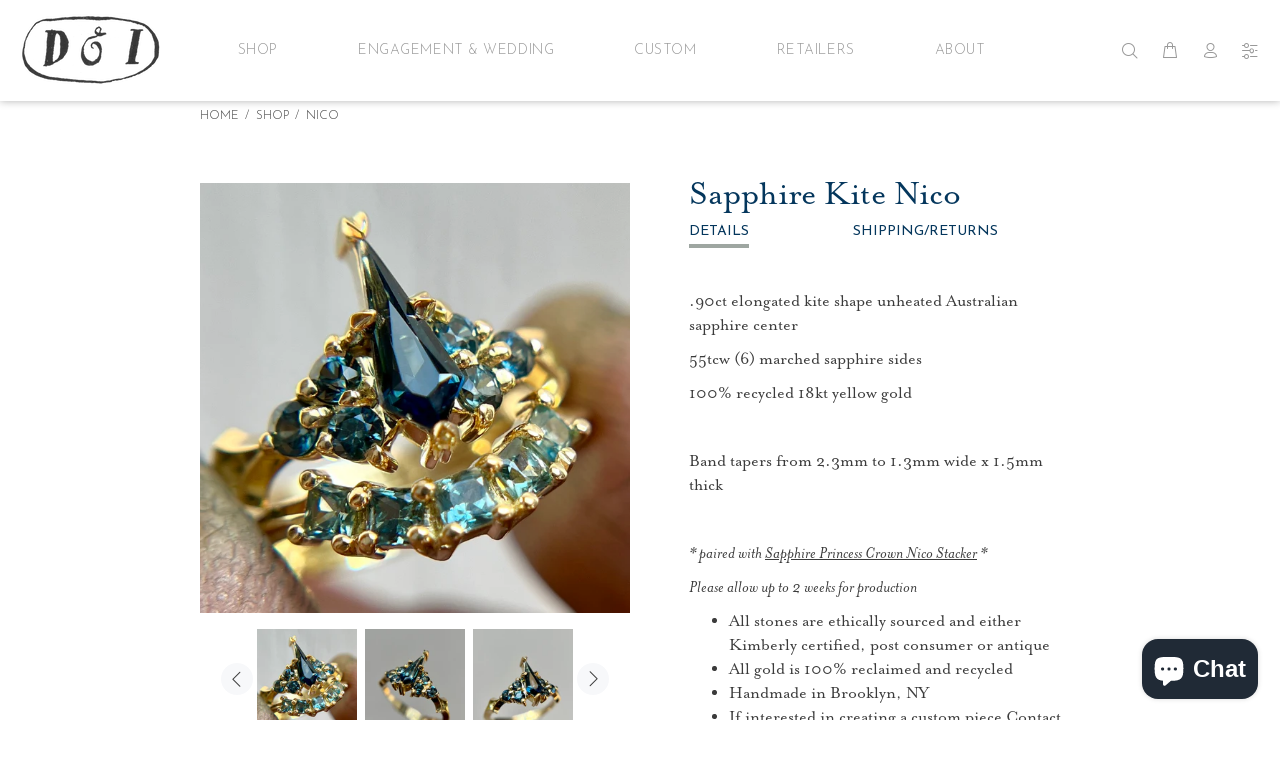

--- FILE ---
content_type: text/html; charset=utf-8
request_url: https://digbyandiona.com/collections/nico/products/sapphire-kite-nico
body_size: 30135
content:
<!doctype html>
<!--[if IE 9]> <html class="ie9 no-js" lang="en"> <![endif]-->
<!--[if (gt IE 9)|!(IE)]><!--> <html class="no-js" lang="en"> <!--<![endif]-->
<head>
  <!-- v1.4.0 Wokiee -->
  <!-- Basic page needs ================================================== -->
  <meta charset="utf-8">
  <!--[if IE]><meta http-equiv="X-UA-Compatible" content="IE=edge,chrome=1"><![endif]-->
  <meta name="viewport" content="width=device-width,initial-scale=1">
  <meta name="theme-color" content="#666666">
  <meta name="keywords" content="Shopify Template" />
  <meta name="author" content="p-themes">
  <meta name="google-site-verification" content="qLhrDPUqu6yMm_vlL_b7H7i05i5d7d_YtZ5hodrZMds" />
  <link rel="canonical" href="https://digbyandiona.com/products/sapphire-kite-nico"><link rel="shortcut icon" href="//digbyandiona.com/cdn/shop/t/12/assets/favicon.png?v=29684847474921493051625682128" type="image/x-icon" /><!-- Title and description ================================================== --><title>Sapphire Kite Nico
&ndash; Digby &amp; Iona
</title><meta name="description" content="  .90ct elongated kite shape unheated Australian sapphire center 55tcw (6) marched sapphire sides 100% recycled 18kt yellow gold   Band tapers from 2.3mm to 1.3mm wide x 1.5mm thick   * paired with Sapphire Princess Crown Nico Stacker * Please allow up to 2 weeks for production"><!-- Social meta ================================================== -->











































<!-- /snippets/social-meta-tags.liquid -->
<meta property="og:site_name" content="Digby &amp; Iona">
<meta property="og:url" content="https://digbyandiona.com/products/sapphire-kite-nico">
<meta property="og:title" content="Sapphire Kite Nico">
<meta property="og:type" content="product">
<meta property="og:description" content="  .90ct elongated kite shape unheated Australian sapphire center 55tcw (6) marched sapphire sides 100% recycled 18kt yellow gold   Band tapers from 2.3mm to 1.3mm wide x 1.5mm thick   * paired with Sapphire Princess Crown Nico Stacker * Please allow up to 2 weeks for production"><meta property="og:price:amount" content="3,650.00">
  <meta property="og:price:currency" content="USD"><meta property="og:image" content="http://digbyandiona.com/cdn/shop/files/6775668B-717F-4C6D-9CE7-E152C5AB0FA5_1200x1200.jpg?v=1694025518"><meta property="og:image" content="http://digbyandiona.com/cdn/shop/files/C4328A9A-A93F-4D5B-A132-E836542038CA_1200x1200.jpg?v=1694025518"><meta property="og:image" content="http://digbyandiona.com/cdn/shop/files/5C07CC5F-53E6-49B3-B7CB-9B300E1F2FFC_1200x1200.jpg?v=1694025519">
<meta property="og:image:secure_url" content="https://digbyandiona.com/cdn/shop/files/6775668B-717F-4C6D-9CE7-E152C5AB0FA5_1200x1200.jpg?v=1694025518"><meta property="og:image:secure_url" content="https://digbyandiona.com/cdn/shop/files/C4328A9A-A93F-4D5B-A132-E836542038CA_1200x1200.jpg?v=1694025518"><meta property="og:image:secure_url" content="https://digbyandiona.com/cdn/shop/files/5C07CC5F-53E6-49B3-B7CB-9B300E1F2FFC_1200x1200.jpg?v=1694025519">
<meta name="twitter:card" content="summary_large_image">
<meta name="twitter:title" content="Sapphire Kite Nico">
<meta name="twitter:description" content="  .90ct elongated kite shape unheated Australian sapphire center 55tcw (6) marched sapphire sides 100% recycled 18kt yellow gold   Band tapers from 2.3mm to 1.3mm wide x 1.5mm thick   * paired with Sapphire Princess Crown Nico Stacker * Please allow up to 2 weeks for production">
<!-- Helpers ================================================== -->

  <!-- CSS ================================================== --><link href="https://fonts.googleapis.com/css?family=mrs-eaves:100,200,300,400,500,600,700,800,900" rel="stylesheet"><link href="https://fonts.googleapis.com/css?family=Josefin Sans:100,200,300,400,500,600,700,800,900" rel="stylesheet"><link rel="stylesheet" href="https://use.typekit.net/xff6pia.css">
<link href="//digbyandiona.com/cdn/shop/t/12/assets/theme.css?v=299442413834402991763990956" rel="stylesheet" type="text/css" media="all" />


<script src="//digbyandiona.com/cdn/shop/t/12/assets/jquery.min.js?v=146653844047132007351625682137"></script>
  
  <!-- Header hook for plugins ================================================== -->
  <script>window.performance && window.performance.mark && window.performance.mark('shopify.content_for_header.start');</script><meta id="shopify-digital-wallet" name="shopify-digital-wallet" content="/5719719970/digital_wallets/dialog">
<meta name="shopify-checkout-api-token" content="0e99a7feb8a6172b520db108cd0789f2">
<meta id="in-context-paypal-metadata" data-shop-id="5719719970" data-venmo-supported="false" data-environment="production" data-locale="en_US" data-paypal-v4="true" data-currency="USD">
<link rel="alternate" type="application/json+oembed" href="https://digbyandiona.com/products/sapphire-kite-nico.oembed">
<script async="async" src="/checkouts/internal/preloads.js?locale=en-US"></script>
<link rel="preconnect" href="https://shop.app" crossorigin="anonymous">
<script async="async" src="https://shop.app/checkouts/internal/preloads.js?locale=en-US&shop_id=5719719970" crossorigin="anonymous"></script>
<script id="apple-pay-shop-capabilities" type="application/json">{"shopId":5719719970,"countryCode":"US","currencyCode":"USD","merchantCapabilities":["supports3DS"],"merchantId":"gid:\/\/shopify\/Shop\/5719719970","merchantName":"Digby \u0026 Iona","requiredBillingContactFields":["postalAddress","email","phone"],"requiredShippingContactFields":["postalAddress","email","phone"],"shippingType":"shipping","supportedNetworks":["visa","masterCard","amex"],"total":{"type":"pending","label":"Digby \u0026 Iona","amount":"1.00"},"shopifyPaymentsEnabled":true,"supportsSubscriptions":true}</script>
<script id="shopify-features" type="application/json">{"accessToken":"0e99a7feb8a6172b520db108cd0789f2","betas":["rich-media-storefront-analytics"],"domain":"digbyandiona.com","predictiveSearch":true,"shopId":5719719970,"locale":"en"}</script>
<script>var Shopify = Shopify || {};
Shopify.shop = "digby-iona.myshopify.com";
Shopify.locale = "en";
Shopify.currency = {"active":"USD","rate":"1.0"};
Shopify.country = "US";
Shopify.theme = {"name":"120335499307 - Product Carousel","id":120335499307,"schema_name":"Wokiee","schema_version":"1.4.0","theme_store_id":null,"role":"main"};
Shopify.theme.handle = "null";
Shopify.theme.style = {"id":null,"handle":null};
Shopify.cdnHost = "digbyandiona.com/cdn";
Shopify.routes = Shopify.routes || {};
Shopify.routes.root = "/";</script>
<script type="module">!function(o){(o.Shopify=o.Shopify||{}).modules=!0}(window);</script>
<script>!function(o){function n(){var o=[];function n(){o.push(Array.prototype.slice.apply(arguments))}return n.q=o,n}var t=o.Shopify=o.Shopify||{};t.loadFeatures=n(),t.autoloadFeatures=n()}(window);</script>
<script>
  window.ShopifyPay = window.ShopifyPay || {};
  window.ShopifyPay.apiHost = "shop.app\/pay";
  window.ShopifyPay.redirectState = null;
</script>
<script id="shop-js-analytics" type="application/json">{"pageType":"product"}</script>
<script defer="defer" async type="module" src="//digbyandiona.com/cdn/shopifycloud/shop-js/modules/v2/client.init-shop-cart-sync_BApSsMSl.en.esm.js"></script>
<script defer="defer" async type="module" src="//digbyandiona.com/cdn/shopifycloud/shop-js/modules/v2/chunk.common_CBoos6YZ.esm.js"></script>
<script type="module">
  await import("//digbyandiona.com/cdn/shopifycloud/shop-js/modules/v2/client.init-shop-cart-sync_BApSsMSl.en.esm.js");
await import("//digbyandiona.com/cdn/shopifycloud/shop-js/modules/v2/chunk.common_CBoos6YZ.esm.js");

  window.Shopify.SignInWithShop?.initShopCartSync?.({"fedCMEnabled":true,"windoidEnabled":true});

</script>
<script>
  window.Shopify = window.Shopify || {};
  if (!window.Shopify.featureAssets) window.Shopify.featureAssets = {};
  window.Shopify.featureAssets['shop-js'] = {"shop-cart-sync":["modules/v2/client.shop-cart-sync_DJczDl9f.en.esm.js","modules/v2/chunk.common_CBoos6YZ.esm.js"],"init-fed-cm":["modules/v2/client.init-fed-cm_BzwGC0Wi.en.esm.js","modules/v2/chunk.common_CBoos6YZ.esm.js"],"init-windoid":["modules/v2/client.init-windoid_BS26ThXS.en.esm.js","modules/v2/chunk.common_CBoos6YZ.esm.js"],"shop-cash-offers":["modules/v2/client.shop-cash-offers_DthCPNIO.en.esm.js","modules/v2/chunk.common_CBoos6YZ.esm.js","modules/v2/chunk.modal_Bu1hFZFC.esm.js"],"shop-button":["modules/v2/client.shop-button_D_JX508o.en.esm.js","modules/v2/chunk.common_CBoos6YZ.esm.js"],"init-shop-email-lookup-coordinator":["modules/v2/client.init-shop-email-lookup-coordinator_DFwWcvrS.en.esm.js","modules/v2/chunk.common_CBoos6YZ.esm.js"],"shop-toast-manager":["modules/v2/client.shop-toast-manager_tEhgP2F9.en.esm.js","modules/v2/chunk.common_CBoos6YZ.esm.js"],"shop-login-button":["modules/v2/client.shop-login-button_DwLgFT0K.en.esm.js","modules/v2/chunk.common_CBoos6YZ.esm.js","modules/v2/chunk.modal_Bu1hFZFC.esm.js"],"avatar":["modules/v2/client.avatar_BTnouDA3.en.esm.js"],"init-shop-cart-sync":["modules/v2/client.init-shop-cart-sync_BApSsMSl.en.esm.js","modules/v2/chunk.common_CBoos6YZ.esm.js"],"pay-button":["modules/v2/client.pay-button_BuNmcIr_.en.esm.js","modules/v2/chunk.common_CBoos6YZ.esm.js"],"init-shop-for-new-customer-accounts":["modules/v2/client.init-shop-for-new-customer-accounts_DrjXSI53.en.esm.js","modules/v2/client.shop-login-button_DwLgFT0K.en.esm.js","modules/v2/chunk.common_CBoos6YZ.esm.js","modules/v2/chunk.modal_Bu1hFZFC.esm.js"],"init-customer-accounts-sign-up":["modules/v2/client.init-customer-accounts-sign-up_TlVCiykN.en.esm.js","modules/v2/client.shop-login-button_DwLgFT0K.en.esm.js","modules/v2/chunk.common_CBoos6YZ.esm.js","modules/v2/chunk.modal_Bu1hFZFC.esm.js"],"shop-follow-button":["modules/v2/client.shop-follow-button_C5D3XtBb.en.esm.js","modules/v2/chunk.common_CBoos6YZ.esm.js","modules/v2/chunk.modal_Bu1hFZFC.esm.js"],"checkout-modal":["modules/v2/client.checkout-modal_8TC_1FUY.en.esm.js","modules/v2/chunk.common_CBoos6YZ.esm.js","modules/v2/chunk.modal_Bu1hFZFC.esm.js"],"init-customer-accounts":["modules/v2/client.init-customer-accounts_C0Oh2ljF.en.esm.js","modules/v2/client.shop-login-button_DwLgFT0K.en.esm.js","modules/v2/chunk.common_CBoos6YZ.esm.js","modules/v2/chunk.modal_Bu1hFZFC.esm.js"],"lead-capture":["modules/v2/client.lead-capture_Cq0gfm7I.en.esm.js","modules/v2/chunk.common_CBoos6YZ.esm.js","modules/v2/chunk.modal_Bu1hFZFC.esm.js"],"shop-login":["modules/v2/client.shop-login_BmtnoEUo.en.esm.js","modules/v2/chunk.common_CBoos6YZ.esm.js","modules/v2/chunk.modal_Bu1hFZFC.esm.js"],"payment-terms":["modules/v2/client.payment-terms_BHOWV7U_.en.esm.js","modules/v2/chunk.common_CBoos6YZ.esm.js","modules/v2/chunk.modal_Bu1hFZFC.esm.js"]};
</script>
<script>(function() {
  var isLoaded = false;
  function asyncLoad() {
    if (isLoaded) return;
    isLoaded = true;
    var urls = ["https:\/\/storage.nfcube.com\/instafeed-57104c015439327a8e7a73c3c7f0ae1b.js?shop=digby-iona.myshopify.com"];
    for (var i = 0; i < urls.length; i++) {
      var s = document.createElement('script');
      s.type = 'text/javascript';
      s.async = true;
      s.src = urls[i];
      var x = document.getElementsByTagName('script')[0];
      x.parentNode.insertBefore(s, x);
    }
  };
  if(window.attachEvent) {
    window.attachEvent('onload', asyncLoad);
  } else {
    window.addEventListener('load', asyncLoad, false);
  }
})();</script>
<script id="__st">var __st={"a":5719719970,"offset":-18000,"reqid":"a090f9cc-17f8-47ff-9c27-93906752e732-1768881026","pageurl":"digbyandiona.com\/collections\/nico\/products\/sapphire-kite-nico","u":"96a1688ed36b","p":"product","rtyp":"product","rid":7146006872107};</script>
<script>window.ShopifyPaypalV4VisibilityTracking = true;</script>
<script id="captcha-bootstrap">!function(){'use strict';const t='contact',e='account',n='new_comment',o=[[t,t],['blogs',n],['comments',n],[t,'customer']],c=[[e,'customer_login'],[e,'guest_login'],[e,'recover_customer_password'],[e,'create_customer']],r=t=>t.map((([t,e])=>`form[action*='/${t}']:not([data-nocaptcha='true']) input[name='form_type'][value='${e}']`)).join(','),a=t=>()=>t?[...document.querySelectorAll(t)].map((t=>t.form)):[];function s(){const t=[...o],e=r(t);return a(e)}const i='password',u='form_key',d=['recaptcha-v3-token','g-recaptcha-response','h-captcha-response',i],f=()=>{try{return window.sessionStorage}catch{return}},m='__shopify_v',_=t=>t.elements[u];function p(t,e,n=!1){try{const o=window.sessionStorage,c=JSON.parse(o.getItem(e)),{data:r}=function(t){const{data:e,action:n}=t;return t[m]||n?{data:e,action:n}:{data:t,action:n}}(c);for(const[e,n]of Object.entries(r))t.elements[e]&&(t.elements[e].value=n);n&&o.removeItem(e)}catch(o){console.error('form repopulation failed',{error:o})}}const l='form_type',E='cptcha';function T(t){t.dataset[E]=!0}const w=window,h=w.document,L='Shopify',v='ce_forms',y='captcha';let A=!1;((t,e)=>{const n=(g='f06e6c50-85a8-45c8-87d0-21a2b65856fe',I='https://cdn.shopify.com/shopifycloud/storefront-forms-hcaptcha/ce_storefront_forms_captcha_hcaptcha.v1.5.2.iife.js',D={infoText:'Protected by hCaptcha',privacyText:'Privacy',termsText:'Terms'},(t,e,n)=>{const o=w[L][v],c=o.bindForm;if(c)return c(t,g,e,D).then(n);var r;o.q.push([[t,g,e,D],n]),r=I,A||(h.body.append(Object.assign(h.createElement('script'),{id:'captcha-provider',async:!0,src:r})),A=!0)});var g,I,D;w[L]=w[L]||{},w[L][v]=w[L][v]||{},w[L][v].q=[],w[L][y]=w[L][y]||{},w[L][y].protect=function(t,e){n(t,void 0,e),T(t)},Object.freeze(w[L][y]),function(t,e,n,w,h,L){const[v,y,A,g]=function(t,e,n){const i=e?o:[],u=t?c:[],d=[...i,...u],f=r(d),m=r(i),_=r(d.filter((([t,e])=>n.includes(e))));return[a(f),a(m),a(_),s()]}(w,h,L),I=t=>{const e=t.target;return e instanceof HTMLFormElement?e:e&&e.form},D=t=>v().includes(t);t.addEventListener('submit',(t=>{const e=I(t);if(!e)return;const n=D(e)&&!e.dataset.hcaptchaBound&&!e.dataset.recaptchaBound,o=_(e),c=g().includes(e)&&(!o||!o.value);(n||c)&&t.preventDefault(),c&&!n&&(function(t){try{if(!f())return;!function(t){const e=f();if(!e)return;const n=_(t);if(!n)return;const o=n.value;o&&e.removeItem(o)}(t);const e=Array.from(Array(32),(()=>Math.random().toString(36)[2])).join('');!function(t,e){_(t)||t.append(Object.assign(document.createElement('input'),{type:'hidden',name:u})),t.elements[u].value=e}(t,e),function(t,e){const n=f();if(!n)return;const o=[...t.querySelectorAll(`input[type='${i}']`)].map((({name:t})=>t)),c=[...d,...o],r={};for(const[a,s]of new FormData(t).entries())c.includes(a)||(r[a]=s);n.setItem(e,JSON.stringify({[m]:1,action:t.action,data:r}))}(t,e)}catch(e){console.error('failed to persist form',e)}}(e),e.submit())}));const S=(t,e)=>{t&&!t.dataset[E]&&(n(t,e.some((e=>e===t))),T(t))};for(const o of['focusin','change'])t.addEventListener(o,(t=>{const e=I(t);D(e)&&S(e,y())}));const B=e.get('form_key'),M=e.get(l),P=B&&M;t.addEventListener('DOMContentLoaded',(()=>{const t=y();if(P)for(const e of t)e.elements[l].value===M&&p(e,B);[...new Set([...A(),...v().filter((t=>'true'===t.dataset.shopifyCaptcha))])].forEach((e=>S(e,t)))}))}(h,new URLSearchParams(w.location.search),n,t,e,['guest_login'])})(!0,!0)}();</script>
<script integrity="sha256-4kQ18oKyAcykRKYeNunJcIwy7WH5gtpwJnB7kiuLZ1E=" data-source-attribution="shopify.loadfeatures" defer="defer" src="//digbyandiona.com/cdn/shopifycloud/storefront/assets/storefront/load_feature-a0a9edcb.js" crossorigin="anonymous"></script>
<script crossorigin="anonymous" defer="defer" src="//digbyandiona.com/cdn/shopifycloud/storefront/assets/shopify_pay/storefront-65b4c6d7.js?v=20250812"></script>
<script data-source-attribution="shopify.dynamic_checkout.dynamic.init">var Shopify=Shopify||{};Shopify.PaymentButton=Shopify.PaymentButton||{isStorefrontPortableWallets:!0,init:function(){window.Shopify.PaymentButton.init=function(){};var t=document.createElement("script");t.src="https://digbyandiona.com/cdn/shopifycloud/portable-wallets/latest/portable-wallets.en.js",t.type="module",document.head.appendChild(t)}};
</script>
<script data-source-attribution="shopify.dynamic_checkout.buyer_consent">
  function portableWalletsHideBuyerConsent(e){var t=document.getElementById("shopify-buyer-consent"),n=document.getElementById("shopify-subscription-policy-button");t&&n&&(t.classList.add("hidden"),t.setAttribute("aria-hidden","true"),n.removeEventListener("click",e))}function portableWalletsShowBuyerConsent(e){var t=document.getElementById("shopify-buyer-consent"),n=document.getElementById("shopify-subscription-policy-button");t&&n&&(t.classList.remove("hidden"),t.removeAttribute("aria-hidden"),n.addEventListener("click",e))}window.Shopify?.PaymentButton&&(window.Shopify.PaymentButton.hideBuyerConsent=portableWalletsHideBuyerConsent,window.Shopify.PaymentButton.showBuyerConsent=portableWalletsShowBuyerConsent);
</script>
<script data-source-attribution="shopify.dynamic_checkout.cart.bootstrap">document.addEventListener("DOMContentLoaded",(function(){function t(){return document.querySelector("shopify-accelerated-checkout-cart, shopify-accelerated-checkout")}if(t())Shopify.PaymentButton.init();else{new MutationObserver((function(e,n){t()&&(Shopify.PaymentButton.init(),n.disconnect())})).observe(document.body,{childList:!0,subtree:!0})}}));
</script>
<link id="shopify-accelerated-checkout-styles" rel="stylesheet" media="screen" href="https://digbyandiona.com/cdn/shopifycloud/portable-wallets/latest/accelerated-checkout-backwards-compat.css" crossorigin="anonymous">
<style id="shopify-accelerated-checkout-cart">
        #shopify-buyer-consent {
  margin-top: 1em;
  display: inline-block;
  width: 100%;
}

#shopify-buyer-consent.hidden {
  display: none;
}

#shopify-subscription-policy-button {
  background: none;
  border: none;
  padding: 0;
  text-decoration: underline;
  font-size: inherit;
  cursor: pointer;
}

#shopify-subscription-policy-button::before {
  box-shadow: none;
}

      </style>
<link rel="stylesheet" media="screen" href="//digbyandiona.com/cdn/shop/t/12/compiled_assets/styles.css?v=4546">
<script id="sections-script" data-sections="promo-fixed" defer="defer" src="//digbyandiona.com/cdn/shop/t/12/compiled_assets/scripts.js?v=4546"></script>
<script>window.performance && window.performance.mark && window.performance.mark('shopify.content_for_header.end');</script>
  <!-- /Header hook for plugins ================================================== --><style>
    [data-rating="0.0"]{
      display:none !important;
    }
  </style><!--begin-bc-sf-filter-css-->
  <style data-id="bc-sf-filter-style" type="text/css">
      #bc-sf-filter-options-wrapper .bc-sf-filter-option-block .bc-sf-filter-block-title h3,
      #bc-sf-filter-tree-h .bc-sf-filter-option-block .bc-sf-filter-block-title a {text-transform: uppercase !important;}
      #bc-sf-filter-options-wrapper .bc-sf-filter-option-block .bc-sf-filter-block-content ul li a,
      #bc-sf-filter-tree-h .bc-sf-filter-option-block .bc-sf-filter-block-content ul li a {color: rgba(66,84,98,1) !important;font-size: 12px !important;}
      #bc-sf-filter-tree-mobile button {color: rgba(144,147,113,1) !important;font-weight: 400 !important;text-transform: uppercase !important;background: rgba(144,147,113,1) !important;}
    </style><link href="//digbyandiona.com/cdn/shop/t/12/assets/bc-sf-filter.scss.css?v=21590981728805991081698767825" rel="stylesheet" type="text/css" media="all" />
<!--start-bc-al-css--><!--end-bc-al-css-->

<!-- Start Widgets Slider CSS --><link href="//digbyandiona.com/cdn/shop/t/12/assets/bc-widget-slider.scss.css?v=2543438864943775971625682170" rel="stylesheet" type="text/css" media="all" />
<!-- End Widgets Slider CSS -->

<!--end-bc-sf-filter-css-->
  <style>
  .line-item-property__field{
    margin-top: 20px;
  }
  </style>
<!-- Affirm -->
<script>
_affirm_config = {
   public_api_key:  "VZK31XTAUGRX9448",
   script:          "https://cdn1.affirm.com/js/v2/affirm.js"
};
(function(l,g,m,e,a,f,b){var d,c=l[m]||{},h=document.createElement(f),n=document.getElementsByTagName(f)[0],k=function(a,b,c){return function(){a[b]._.push([c,arguments])}};c[e]=k(c,e,"set");d=c[e];c[a]={};c[a]._=[];d._=[];c[a][b]=k(c,a,b);a=0;for(b="set add save post open empty reset on off trigger ready setProduct".split(" ");a<b.length;a++)d[b[a]]=k(c,e,b[a]);a=0;for(b=["get","token","url","items"];a<b.length;a++)d[b[a]]=function(){};h.async=!0;h.src=g[f];n.parentNode.insertBefore(h,n);delete g[f];d(g);l[m]=c})(window,_affirm_config,"affirm","checkout","ui","script","ready");
</script>
<!-- End Affirm -->
<script src="https://cdn.shopify.com/extensions/e4b3a77b-20c9-4161-b1bb-deb87046128d/inbox-1253/assets/inbox-chat-loader.js" type="text/javascript" defer="defer"></script>
<link href="https://monorail-edge.shopifysvc.com" rel="dns-prefetch">
<script>(function(){if ("sendBeacon" in navigator && "performance" in window) {try {var session_token_from_headers = performance.getEntriesByType('navigation')[0].serverTiming.find(x => x.name == '_s').description;} catch {var session_token_from_headers = undefined;}var session_cookie_matches = document.cookie.match(/_shopify_s=([^;]*)/);var session_token_from_cookie = session_cookie_matches && session_cookie_matches.length === 2 ? session_cookie_matches[1] : "";var session_token = session_token_from_headers || session_token_from_cookie || "";function handle_abandonment_event(e) {var entries = performance.getEntries().filter(function(entry) {return /monorail-edge.shopifysvc.com/.test(entry.name);});if (!window.abandonment_tracked && entries.length === 0) {window.abandonment_tracked = true;var currentMs = Date.now();var navigation_start = performance.timing.navigationStart;var payload = {shop_id: 5719719970,url: window.location.href,navigation_start,duration: currentMs - navigation_start,session_token,page_type: "product"};window.navigator.sendBeacon("https://monorail-edge.shopifysvc.com/v1/produce", JSON.stringify({schema_id: "online_store_buyer_site_abandonment/1.1",payload: payload,metadata: {event_created_at_ms: currentMs,event_sent_at_ms: currentMs}}));}}window.addEventListener('pagehide', handle_abandonment_event);}}());</script>
<script id="web-pixels-manager-setup">(function e(e,d,r,n,o){if(void 0===o&&(o={}),!Boolean(null===(a=null===(i=window.Shopify)||void 0===i?void 0:i.analytics)||void 0===a?void 0:a.replayQueue)){var i,a;window.Shopify=window.Shopify||{};var t=window.Shopify;t.analytics=t.analytics||{};var s=t.analytics;s.replayQueue=[],s.publish=function(e,d,r){return s.replayQueue.push([e,d,r]),!0};try{self.performance.mark("wpm:start")}catch(e){}var l=function(){var e={modern:/Edge?\/(1{2}[4-9]|1[2-9]\d|[2-9]\d{2}|\d{4,})\.\d+(\.\d+|)|Firefox\/(1{2}[4-9]|1[2-9]\d|[2-9]\d{2}|\d{4,})\.\d+(\.\d+|)|Chrom(ium|e)\/(9{2}|\d{3,})\.\d+(\.\d+|)|(Maci|X1{2}).+ Version\/(15\.\d+|(1[6-9]|[2-9]\d|\d{3,})\.\d+)([,.]\d+|)( \(\w+\)|)( Mobile\/\w+|) Safari\/|Chrome.+OPR\/(9{2}|\d{3,})\.\d+\.\d+|(CPU[ +]OS|iPhone[ +]OS|CPU[ +]iPhone|CPU IPhone OS|CPU iPad OS)[ +]+(15[._]\d+|(1[6-9]|[2-9]\d|\d{3,})[._]\d+)([._]\d+|)|Android:?[ /-](13[3-9]|1[4-9]\d|[2-9]\d{2}|\d{4,})(\.\d+|)(\.\d+|)|Android.+Firefox\/(13[5-9]|1[4-9]\d|[2-9]\d{2}|\d{4,})\.\d+(\.\d+|)|Android.+Chrom(ium|e)\/(13[3-9]|1[4-9]\d|[2-9]\d{2}|\d{4,})\.\d+(\.\d+|)|SamsungBrowser\/([2-9]\d|\d{3,})\.\d+/,legacy:/Edge?\/(1[6-9]|[2-9]\d|\d{3,})\.\d+(\.\d+|)|Firefox\/(5[4-9]|[6-9]\d|\d{3,})\.\d+(\.\d+|)|Chrom(ium|e)\/(5[1-9]|[6-9]\d|\d{3,})\.\d+(\.\d+|)([\d.]+$|.*Safari\/(?![\d.]+ Edge\/[\d.]+$))|(Maci|X1{2}).+ Version\/(10\.\d+|(1[1-9]|[2-9]\d|\d{3,})\.\d+)([,.]\d+|)( \(\w+\)|)( Mobile\/\w+|) Safari\/|Chrome.+OPR\/(3[89]|[4-9]\d|\d{3,})\.\d+\.\d+|(CPU[ +]OS|iPhone[ +]OS|CPU[ +]iPhone|CPU IPhone OS|CPU iPad OS)[ +]+(10[._]\d+|(1[1-9]|[2-9]\d|\d{3,})[._]\d+)([._]\d+|)|Android:?[ /-](13[3-9]|1[4-9]\d|[2-9]\d{2}|\d{4,})(\.\d+|)(\.\d+|)|Mobile Safari.+OPR\/([89]\d|\d{3,})\.\d+\.\d+|Android.+Firefox\/(13[5-9]|1[4-9]\d|[2-9]\d{2}|\d{4,})\.\d+(\.\d+|)|Android.+Chrom(ium|e)\/(13[3-9]|1[4-9]\d|[2-9]\d{2}|\d{4,})\.\d+(\.\d+|)|Android.+(UC? ?Browser|UCWEB|U3)[ /]?(15\.([5-9]|\d{2,})|(1[6-9]|[2-9]\d|\d{3,})\.\d+)\.\d+|SamsungBrowser\/(5\.\d+|([6-9]|\d{2,})\.\d+)|Android.+MQ{2}Browser\/(14(\.(9|\d{2,})|)|(1[5-9]|[2-9]\d|\d{3,})(\.\d+|))(\.\d+|)|K[Aa][Ii]OS\/(3\.\d+|([4-9]|\d{2,})\.\d+)(\.\d+|)/},d=e.modern,r=e.legacy,n=navigator.userAgent;return n.match(d)?"modern":n.match(r)?"legacy":"unknown"}(),u="modern"===l?"modern":"legacy",c=(null!=n?n:{modern:"",legacy:""})[u],f=function(e){return[e.baseUrl,"/wpm","/b",e.hashVersion,"modern"===e.buildTarget?"m":"l",".js"].join("")}({baseUrl:d,hashVersion:r,buildTarget:u}),m=function(e){var d=e.version,r=e.bundleTarget,n=e.surface,o=e.pageUrl,i=e.monorailEndpoint;return{emit:function(e){var a=e.status,t=e.errorMsg,s=(new Date).getTime(),l=JSON.stringify({metadata:{event_sent_at_ms:s},events:[{schema_id:"web_pixels_manager_load/3.1",payload:{version:d,bundle_target:r,page_url:o,status:a,surface:n,error_msg:t},metadata:{event_created_at_ms:s}}]});if(!i)return console&&console.warn&&console.warn("[Web Pixels Manager] No Monorail endpoint provided, skipping logging."),!1;try{return self.navigator.sendBeacon.bind(self.navigator)(i,l)}catch(e){}var u=new XMLHttpRequest;try{return u.open("POST",i,!0),u.setRequestHeader("Content-Type","text/plain"),u.send(l),!0}catch(e){return console&&console.warn&&console.warn("[Web Pixels Manager] Got an unhandled error while logging to Monorail."),!1}}}}({version:r,bundleTarget:l,surface:e.surface,pageUrl:self.location.href,monorailEndpoint:e.monorailEndpoint});try{o.browserTarget=l,function(e){var d=e.src,r=e.async,n=void 0===r||r,o=e.onload,i=e.onerror,a=e.sri,t=e.scriptDataAttributes,s=void 0===t?{}:t,l=document.createElement("script"),u=document.querySelector("head"),c=document.querySelector("body");if(l.async=n,l.src=d,a&&(l.integrity=a,l.crossOrigin="anonymous"),s)for(var f in s)if(Object.prototype.hasOwnProperty.call(s,f))try{l.dataset[f]=s[f]}catch(e){}if(o&&l.addEventListener("load",o),i&&l.addEventListener("error",i),u)u.appendChild(l);else{if(!c)throw new Error("Did not find a head or body element to append the script");c.appendChild(l)}}({src:f,async:!0,onload:function(){if(!function(){var e,d;return Boolean(null===(d=null===(e=window.Shopify)||void 0===e?void 0:e.analytics)||void 0===d?void 0:d.initialized)}()){var d=window.webPixelsManager.init(e)||void 0;if(d){var r=window.Shopify.analytics;r.replayQueue.forEach((function(e){var r=e[0],n=e[1],o=e[2];d.publishCustomEvent(r,n,o)})),r.replayQueue=[],r.publish=d.publishCustomEvent,r.visitor=d.visitor,r.initialized=!0}}},onerror:function(){return m.emit({status:"failed",errorMsg:"".concat(f," has failed to load")})},sri:function(e){var d=/^sha384-[A-Za-z0-9+/=]+$/;return"string"==typeof e&&d.test(e)}(c)?c:"",scriptDataAttributes:o}),m.emit({status:"loading"})}catch(e){m.emit({status:"failed",errorMsg:(null==e?void 0:e.message)||"Unknown error"})}}})({shopId: 5719719970,storefrontBaseUrl: "https://digbyandiona.com",extensionsBaseUrl: "https://extensions.shopifycdn.com/cdn/shopifycloud/web-pixels-manager",monorailEndpoint: "https://monorail-edge.shopifysvc.com/unstable/produce_batch",surface: "storefront-renderer",enabledBetaFlags: ["2dca8a86"],webPixelsConfigList: [{"id":"shopify-app-pixel","configuration":"{}","eventPayloadVersion":"v1","runtimeContext":"STRICT","scriptVersion":"0450","apiClientId":"shopify-pixel","type":"APP","privacyPurposes":["ANALYTICS","MARKETING"]},{"id":"shopify-custom-pixel","eventPayloadVersion":"v1","runtimeContext":"LAX","scriptVersion":"0450","apiClientId":"shopify-pixel","type":"CUSTOM","privacyPurposes":["ANALYTICS","MARKETING"]}],isMerchantRequest: false,initData: {"shop":{"name":"Digby \u0026 Iona","paymentSettings":{"currencyCode":"USD"},"myshopifyDomain":"digby-iona.myshopify.com","countryCode":"US","storefrontUrl":"https:\/\/digbyandiona.com"},"customer":null,"cart":null,"checkout":null,"productVariants":[{"price":{"amount":3650.0,"currencyCode":"USD"},"product":{"title":"Sapphire Kite Nico","vendor":"Digby \u0026 Iona","id":"7146006872107","untranslatedTitle":"Sapphire Kite Nico","url":"\/products\/sapphire-kite-nico","type":"Rings"},"id":"40884457504811","image":{"src":"\/\/digbyandiona.com\/cdn\/shop\/files\/6775668B-717F-4C6D-9CE7-E152C5AB0FA5.jpg?v=1694025518"},"sku":null,"title":"Default Title","untranslatedTitle":"Default Title"}],"purchasingCompany":null},},"https://digbyandiona.com/cdn","fcfee988w5aeb613cpc8e4bc33m6693e112",{"modern":"","legacy":""},{"shopId":"5719719970","storefrontBaseUrl":"https:\/\/digbyandiona.com","extensionBaseUrl":"https:\/\/extensions.shopifycdn.com\/cdn\/shopifycloud\/web-pixels-manager","surface":"storefront-renderer","enabledBetaFlags":"[\"2dca8a86\"]","isMerchantRequest":"false","hashVersion":"fcfee988w5aeb613cpc8e4bc33m6693e112","publish":"custom","events":"[[\"page_viewed\",{}],[\"product_viewed\",{\"productVariant\":{\"price\":{\"amount\":3650.0,\"currencyCode\":\"USD\"},\"product\":{\"title\":\"Sapphire Kite Nico\",\"vendor\":\"Digby \u0026 Iona\",\"id\":\"7146006872107\",\"untranslatedTitle\":\"Sapphire Kite Nico\",\"url\":\"\/products\/sapphire-kite-nico\",\"type\":\"Rings\"},\"id\":\"40884457504811\",\"image\":{\"src\":\"\/\/digbyandiona.com\/cdn\/shop\/files\/6775668B-717F-4C6D-9CE7-E152C5AB0FA5.jpg?v=1694025518\"},\"sku\":null,\"title\":\"Default Title\",\"untranslatedTitle\":\"Default Title\"}}]]"});</script><script>
  window.ShopifyAnalytics = window.ShopifyAnalytics || {};
  window.ShopifyAnalytics.meta = window.ShopifyAnalytics.meta || {};
  window.ShopifyAnalytics.meta.currency = 'USD';
  var meta = {"product":{"id":7146006872107,"gid":"gid:\/\/shopify\/Product\/7146006872107","vendor":"Digby \u0026 Iona","type":"Rings","handle":"sapphire-kite-nico","variants":[{"id":40884457504811,"price":365000,"name":"Sapphire Kite Nico","public_title":null,"sku":null}],"remote":false},"page":{"pageType":"product","resourceType":"product","resourceId":7146006872107,"requestId":"a090f9cc-17f8-47ff-9c27-93906752e732-1768881026"}};
  for (var attr in meta) {
    window.ShopifyAnalytics.meta[attr] = meta[attr];
  }
</script>
<script class="analytics">
  (function () {
    var customDocumentWrite = function(content) {
      var jquery = null;

      if (window.jQuery) {
        jquery = window.jQuery;
      } else if (window.Checkout && window.Checkout.$) {
        jquery = window.Checkout.$;
      }

      if (jquery) {
        jquery('body').append(content);
      }
    };

    var hasLoggedConversion = function(token) {
      if (token) {
        return document.cookie.indexOf('loggedConversion=' + token) !== -1;
      }
      return false;
    }

    var setCookieIfConversion = function(token) {
      if (token) {
        var twoMonthsFromNow = new Date(Date.now());
        twoMonthsFromNow.setMonth(twoMonthsFromNow.getMonth() + 2);

        document.cookie = 'loggedConversion=' + token + '; expires=' + twoMonthsFromNow;
      }
    }

    var trekkie = window.ShopifyAnalytics.lib = window.trekkie = window.trekkie || [];
    if (trekkie.integrations) {
      return;
    }
    trekkie.methods = [
      'identify',
      'page',
      'ready',
      'track',
      'trackForm',
      'trackLink'
    ];
    trekkie.factory = function(method) {
      return function() {
        var args = Array.prototype.slice.call(arguments);
        args.unshift(method);
        trekkie.push(args);
        return trekkie;
      };
    };
    for (var i = 0; i < trekkie.methods.length; i++) {
      var key = trekkie.methods[i];
      trekkie[key] = trekkie.factory(key);
    }
    trekkie.load = function(config) {
      trekkie.config = config || {};
      trekkie.config.initialDocumentCookie = document.cookie;
      var first = document.getElementsByTagName('script')[0];
      var script = document.createElement('script');
      script.type = 'text/javascript';
      script.onerror = function(e) {
        var scriptFallback = document.createElement('script');
        scriptFallback.type = 'text/javascript';
        scriptFallback.onerror = function(error) {
                var Monorail = {
      produce: function produce(monorailDomain, schemaId, payload) {
        var currentMs = new Date().getTime();
        var event = {
          schema_id: schemaId,
          payload: payload,
          metadata: {
            event_created_at_ms: currentMs,
            event_sent_at_ms: currentMs
          }
        };
        return Monorail.sendRequest("https://" + monorailDomain + "/v1/produce", JSON.stringify(event));
      },
      sendRequest: function sendRequest(endpointUrl, payload) {
        // Try the sendBeacon API
        if (window && window.navigator && typeof window.navigator.sendBeacon === 'function' && typeof window.Blob === 'function' && !Monorail.isIos12()) {
          var blobData = new window.Blob([payload], {
            type: 'text/plain'
          });

          if (window.navigator.sendBeacon(endpointUrl, blobData)) {
            return true;
          } // sendBeacon was not successful

        } // XHR beacon

        var xhr = new XMLHttpRequest();

        try {
          xhr.open('POST', endpointUrl);
          xhr.setRequestHeader('Content-Type', 'text/plain');
          xhr.send(payload);
        } catch (e) {
          console.log(e);
        }

        return false;
      },
      isIos12: function isIos12() {
        return window.navigator.userAgent.lastIndexOf('iPhone; CPU iPhone OS 12_') !== -1 || window.navigator.userAgent.lastIndexOf('iPad; CPU OS 12_') !== -1;
      }
    };
    Monorail.produce('monorail-edge.shopifysvc.com',
      'trekkie_storefront_load_errors/1.1',
      {shop_id: 5719719970,
      theme_id: 120335499307,
      app_name: "storefront",
      context_url: window.location.href,
      source_url: "//digbyandiona.com/cdn/s/trekkie.storefront.cd680fe47e6c39ca5d5df5f0a32d569bc48c0f27.min.js"});

        };
        scriptFallback.async = true;
        scriptFallback.src = '//digbyandiona.com/cdn/s/trekkie.storefront.cd680fe47e6c39ca5d5df5f0a32d569bc48c0f27.min.js';
        first.parentNode.insertBefore(scriptFallback, first);
      };
      script.async = true;
      script.src = '//digbyandiona.com/cdn/s/trekkie.storefront.cd680fe47e6c39ca5d5df5f0a32d569bc48c0f27.min.js';
      first.parentNode.insertBefore(script, first);
    };
    trekkie.load(
      {"Trekkie":{"appName":"storefront","development":false,"defaultAttributes":{"shopId":5719719970,"isMerchantRequest":null,"themeId":120335499307,"themeCityHash":"5464716216091497511","contentLanguage":"en","currency":"USD","eventMetadataId":"eef1c0e3-da74-4b96-bcae-b42cfeba05ea"},"isServerSideCookieWritingEnabled":true,"monorailRegion":"shop_domain","enabledBetaFlags":["65f19447"]},"Session Attribution":{},"S2S":{"facebookCapiEnabled":false,"source":"trekkie-storefront-renderer","apiClientId":580111}}
    );

    var loaded = false;
    trekkie.ready(function() {
      if (loaded) return;
      loaded = true;

      window.ShopifyAnalytics.lib = window.trekkie;

      var originalDocumentWrite = document.write;
      document.write = customDocumentWrite;
      try { window.ShopifyAnalytics.merchantGoogleAnalytics.call(this); } catch(error) {};
      document.write = originalDocumentWrite;

      window.ShopifyAnalytics.lib.page(null,{"pageType":"product","resourceType":"product","resourceId":7146006872107,"requestId":"a090f9cc-17f8-47ff-9c27-93906752e732-1768881026","shopifyEmitted":true});

      var match = window.location.pathname.match(/checkouts\/(.+)\/(thank_you|post_purchase)/)
      var token = match? match[1]: undefined;
      if (!hasLoggedConversion(token)) {
        setCookieIfConversion(token);
        window.ShopifyAnalytics.lib.track("Viewed Product",{"currency":"USD","variantId":40884457504811,"productId":7146006872107,"productGid":"gid:\/\/shopify\/Product\/7146006872107","name":"Sapphire Kite Nico","price":"3650.00","sku":null,"brand":"Digby \u0026 Iona","variant":null,"category":"Rings","nonInteraction":true,"remote":false},undefined,undefined,{"shopifyEmitted":true});
      window.ShopifyAnalytics.lib.track("monorail:\/\/trekkie_storefront_viewed_product\/1.1",{"currency":"USD","variantId":40884457504811,"productId":7146006872107,"productGid":"gid:\/\/shopify\/Product\/7146006872107","name":"Sapphire Kite Nico","price":"3650.00","sku":null,"brand":"Digby \u0026 Iona","variant":null,"category":"Rings","nonInteraction":true,"remote":false,"referer":"https:\/\/digbyandiona.com\/collections\/nico\/products\/sapphire-kite-nico"});
      }
    });


        var eventsListenerScript = document.createElement('script');
        eventsListenerScript.async = true;
        eventsListenerScript.src = "//digbyandiona.com/cdn/shopifycloud/storefront/assets/shop_events_listener-3da45d37.js";
        document.getElementsByTagName('head')[0].appendChild(eventsListenerScript);

})();</script>
<script
  defer
  src="https://digbyandiona.com/cdn/shopifycloud/perf-kit/shopify-perf-kit-3.0.4.min.js"
  data-application="storefront-renderer"
  data-shop-id="5719719970"
  data-render-region="gcp-us-central1"
  data-page-type="product"
  data-theme-instance-id="120335499307"
  data-theme-name="Wokiee"
  data-theme-version="1.4.0"
  data-monorail-region="shop_domain"
  data-resource-timing-sampling-rate="10"
  data-shs="true"
  data-shs-beacon="true"
  data-shs-export-with-fetch="true"
  data-shs-logs-sample-rate="1"
  data-shs-beacon-endpoint="https://digbyandiona.com/api/collect"
></script>
</head>
<body  id="same_product_height" data-type="not_same_width"><div id="shopify-section-show-helper" class="shopify-section"></div><div id="shopify-section-header-template" class="shopify-section">
















































 



























































 



























































 










<nav class="panel-menu mobile-main-menu">
  <ul><li>
      <a href="/collections/all">Shop</a><ul><li>
          <a href="/collections/rings">Rings</a></li><li>
          <a href="/collections/bracelets">Bracelets</a></li><li>
          <a href="/collections/earrings">Earrings</a></li><li>
          <a href="/collections/necklaces">Necklaces</a></li><li>
          <a href="/collections/engagement-rings">Engagement Rings</a></li><li>
          <a href="/collections/wedding-bands">Wedding Bands</a></li><li>
          <a href="/collections/collaborations">Collaborations</a></li><li>
          <a href="/collections/snakes">Snakes</a></li><li>
          <a href="/collections/signets">Signets</a></li><li>
          <a href="/collections/sale">Sale</a></li><li>
          <a href="/collections/gifts-under-500">Under $500</a></li><li>
          <a href="/collections/gifts-under-250">Under $250</a></li></ul></li><li>
      <a href="/collections/wedding-and-engagement">Engagement & Wedding</a></li><li>
      <a href="/pages/custom-pieces">Custom</a></li><li>
      <a href="/pages/retailers">Retailers</a></li><li>
      <a href="/pages/about">About</a><ul><li>
          <a href="/pages/about">About D&I</a></li><li>
          <a href="/pages/custom-pieces">Custom Work</a></li><li>
          <a href="/pages/materials">Materials & Sourcing</a></li><li>
          <a href="/pages/shipping-information">Shipping</a></li><li>
          <a href="/pages/cancellation-policy">Cancellation Policy</a></li><li>
          <a href="/pages/return-policy">Return and Exchange</a></li><li>
          <a href="/pages/ring-size-chart">Sizing Chart</a></li><li>
          <a href="/pages/repairs">Repair and Resize</a></li><li>
          <a href="/pages/care">Jewelry Care</a></li><li>
          <a href="/pages/contact">Contact</a></li><li>
          <a href="/pages/schedule-an-appointment">Make an Appointment</a></li></ul></li></ul>
</nav><header class="desctop-menu-large small-header"><!-- tt-mobile-header -->
<div class="tt-mobile-header">
  <div class="container-fluid">
    <div class="tt-header-row">
      <div class="tt-mobile-parent-menu">
        <div class="tt-menu-toggle mainmenumob-js">
          <svg version="1.1" id="Layer_1" xmlns="http://www.w3.org/2000/svg" xmlns:xlink="http://www.w3.org/1999/xlink" x="0px" y="0px"
     viewBox="0 0 22 22" style="enable-background:new 0 0 22 22;" xml:space="preserve">
  <g>
    <path d="M1.8,6.1C1.6,6,1.6,5.8,1.6,5.7c0-0.2,0.1-0.3,0.2-0.4C1.9,5.1,2,5,2.2,5h17.5c0.2,0,0.3,0.1,0.4,0.2
             c0.1,0.1,0.2,0.3,0.2,0.4c0,0.2-0.1,0.3-0.2,0.4c-0.1,0.1-0.3,0.2-0.4,0.2H2.2C2,6.3,1.9,6.2,1.8,6.1z M1.8,11.7
             c-0.1-0.1-0.2-0.3-0.2-0.4c0-0.2,0.1-0.3,0.2-0.4c0.1-0.1,0.3-0.2,0.4-0.2h17.5c0.2,0,0.3,0.1,0.4,0.2c0.1,0.1,0.2,0.3,0.2,0.4
             c0,0.2-0.1,0.3-0.2,0.4c-0.1,0.1-0.3,0.2-0.4,0.2H2.2C2,11.9,1.9,11.8,1.8,11.7z M1.8,17.3c-0.1-0.1-0.2-0.3-0.2-0.4
             c0-0.2,0.1-0.3,0.2-0.4c0.1-0.1,0.3-0.2,0.4-0.2h17.5c0.2,0,0.3,0.1,0.4,0.2c0.1,0.1,0.2,0.3,0.2,0.4c0,0.2-0.1,0.3-0.2,0.4
             c-0.1,0.1-0.3,0.2-0.4,0.2H2.2C2,17.5,1.9,17.5,1.8,17.3z"/>
  </g>
</svg>
        </div>
      </div>
      <!-- search -->
      <div class="tt-mobile-parent-search tt-parent-box"></div>
      <!-- /search --><!-- cart -->
      <div class="tt-mobile-parent-cart tt-parent-box"></div>
      <!-- /cart --><!-- account -->
      <div class="tt-mobile-parent-account tt-parent-box"></div>
      <!-- /account --><!-- currency -->
      <div class="tt-mobile-parent-multi tt-parent-box"></div>
      <!-- /currency --></div>
  </div>
  <div class="container-fluid tt-top-line">
    <div class="row">
      <div class="tt-logo-container">
        <a class="tt-logo tt-logo-alignment" href="/"><img src="//digbyandiona.com/cdn/shop/files/digby-iona-logo_125x.png?v=1614290593"
                           srcset="//digbyandiona.com/cdn/shop/files/digby-iona-logo_125x.png?v=1614290593 1x, //digbyandiona.com/cdn/shop/files/digby-iona-logo_250x.png?v=1614290593 2x"
                           alt=""
                           class="tt-retina"></a>
      </div>
    </div>
  </div>
</div><!-- tt-desktop-header -->
  <div class="tt-desktop-header">    

    <div class="container-fluid">
      <div class="tt-header-holder">

        <div class="tt-col-obj tt-obj-logo
" itemscope itemtype="http://schema.org/Organization"><a href="/" class="tt-logo" itemprop="url"><img src="//digbyandiona.com/cdn/shop/files/digby-iona-logo_140x.png?v=1614290593"
                   srcset="//digbyandiona.com/cdn/shop/files/digby-iona-logo_140x.png?v=1614290593 1x, //digbyandiona.com/cdn/shop/files/digby-iona-logo_280x.png?v=1614290593 2x"
                   alt=""
                   class="tt-retina" itemprop="logo" style="top:0px"/></a></div><div class="tt-col-obj tt-obj-menu obj-aligment-left">
          <!-- tt-menu -->
          <div class="tt-desctop-parent-menu tt-parent-box">
            <div class="tt-desctop-menu"><nav>
  <ul><li class="dropdown tt-megamenu-col-01" >
      <a href="/collections/all">Shop</a><div class="dropdown-menu">
  <div class="row tt-col-list">
    <div class="col">
      <ul class="tt-megamenu-submenu tt-megamenu-preview"><li><a href="/collections/rings"><span>Rings</span></a></li><li><a href="/collections/bracelets"><span>Bracelets</span></a></li><li><a href="/collections/earrings"><span>Earrings</span></a></li><li><a href="/collections/necklaces"><span>Necklaces</span></a></li><li><a href="/collections/engagement-rings"><span>Engagement Rings</span></a></li><li><a href="/collections/wedding-bands"><span>Wedding Bands</span></a></li><li><a href="/collections/collaborations"><span>Collaborations</span></a></li><li><a href="/collections/snakes"><span>Snakes</span></a></li><li><a href="/collections/signets"><span>Signets</span></a></li><li><a href="/collections/sale"><span>Sale</span></a></li><li><a href="/collections/gifts-under-500"><span>Under $500</span></a></li><li><a href="/collections/gifts-under-250"><span>Under $250</span></a></li></ul>
    </div>
  </div>
</div></li><li class="dropdown tt-megamenu-col-01" >
      <a href="/collections/wedding-and-engagement">Engagement & Wedding</a></li><li class="dropdown tt-megamenu-col-01" >
      <a href="/pages/custom-pieces">Custom</a></li><li class="dropdown tt-megamenu-col-01" >
      <a href="/pages/retailers">Retailers</a></li><li class="dropdown tt-megamenu-col-01" >
      <a href="/pages/about">About</a><div class="dropdown-menu">
  <div class="row tt-col-list">
    <div class="col">
      <ul class="tt-megamenu-submenu tt-megamenu-preview"><li><a href="/pages/about"><span>About D&I</span></a></li><li><a href="/pages/custom-pieces"><span>Custom Work</span></a></li><li><a href="/pages/materials"><span>Materials & Sourcing</span></a></li><li><a href="/pages/shipping-information"><span>Shipping</span></a></li><li><a href="/pages/cancellation-policy"><span>Cancellation Policy</span></a></li><li><a href="/pages/return-policy"><span>Return and Exchange</span></a></li><li><a href="/pages/ring-size-chart"><span>Sizing Chart</span></a></li><li><a href="/pages/repairs"><span>Repair and Resize</span></a></li><li><a href="/pages/care"><span>Jewelry Care</span></a></li><li><a href="/pages/contact"><span>Contact</span></a></li><li><a href="/pages/schedule-an-appointment"><span>Make an Appointment</span></a></li></ul>
    </div>
  </div>
</div></li></ul>
</nav></div>
          </div>
        </div><div class="tt-col-obj tt-obj-options obj-move-right"><!-- tt-search -->
<div class="tt-desctop-parent-search tt-parent-box">
  <div class="tt-search tt-dropdown-obj">
    <button class="tt-dropdown-toggle"
            data-tooltip="Search"
            data-tposition="bottom"
            >
      <i class="icon-f-85"></i>
    </button>
    <div class="tt-dropdown-menu">
      <div class="container">
        <form action="/search" method="get" role="search">
          <div class="tt-col">
            <input type="hidden" name="type" value="product" />
            <input class="tt-search-input"
                   type="search"
                   name="q"
                   placeholder="SEARCH PRODUCTS..."
                   aria-label="SEARCH PRODUCTS...">
            <button type="submit" class="tt-btn-search"></button>
          </div>
          <div class="tt-col">
            <button class="tt-btn-close icon-f-84"></button>
          </div>
          <div class="tt-info-text">What are you Looking for?</div>
        </form>
      </div>
    </div>
  </div>
</div>
<!-- /tt-search --><!-- tt-cart -->
<div class="tt-desctop-parent-cart tt-parent-box">
  <div class="tt-cart tt-dropdown-obj">
    <button class="tt-dropdown-toggle"
            data-tooltip="Cart"
            data-tposition="bottom"
            >
      <i class="icon-f-39"></i>
      <span class="tt-text">
      
      </span>
      <span class="tt-badge-cart hide">0</span>
    </button>

    <div class="tt-dropdown-menu">
      <div class="tt-mobile-add">
        <h6 class="tt-title">SHOPPING CART</h6>
        <button class="tt-close">CLOSE</button>
      </div>
      <div class="tt-dropdown-inner">
        <div class="tt-cart-layout">
          <div class="tt-cart-content">

            <a href="/cart" class="tt-cart-empty" title="VIEW CART">
              <i class="icon-f-39"></i>
              <p>No Products in the Cart</p>
            </a>
            
            <div class="tt-cart-box hide">
              <div class="tt-cart-list">
















































 



























































 










              </div>
              <div class="flex-align-center header-cart-more-message-js" style="display: none;">
                <a href="/cart" class="btn-link-02" title="View cart">. . .</a>
              </div>
              <div class="tt-cart-total-row">
                <div class="tt-cart-total-title">TOTAL:</div>
                <span style="display: block; text-align: right;" class="saw-extra-note"></span><span class="saw-cart-original-total"><div class="tt-cart-total-price"><span class=money>$0.00</span></div></span><br><span class="saw-cart-total"></span>
              </div>
              
              <div class="tt-cart-btn">
                <div class="tt-item">
                  <a href="/checkout" class="btn">PROCEED TO CHECKOUT</a>
                </div>
                <div class="tt-item">
                  <a href="/cart" class="btn-link-02">VIEW CART</a>
                </div>
              </div>
            </div>

          </div>
        </div>
      </div><div class='item-html-js hide'>
  <div class="tt-item">
    <a href="#" title="View Product">
      <div class="tt-item-img">
        img
      </div>
      <div class="tt-item-descriptions">
        <h2 class="tt-title">title</h2>

        <ul class="tt-add-info">
          <li class="details">details</li>
        </ul>

        <div class="tt-quantity"><span class="qty">qty</span> X</div> <div class="tt-price">price</div>
      </div>
    </a>
    <div class="tt-item-close">
      <a href="/cart/change?id=0&quantity=0" class="tt-btn-close svg-icon-delete header_delete_cartitem_js" title="Delete">
        <svg version="1.1" id="Layer_1" xmlns="http://www.w3.org/2000/svg" xmlns:xlink="http://www.w3.org/1999/xlink" x="0px" y="0px"
     viewBox="0 0 22 22" style="enable-background:new 0 0 22 22;" xml:space="preserve">
  <g>
    <path d="M3.6,21.1c-0.1-0.1-0.2-0.3-0.2-0.4v-15H2.2C2,5.7,1.9,5.6,1.7,5.5C1.6,5.4,1.6,5.2,1.6,5.1c0-0.2,0.1-0.3,0.2-0.4
             C1.9,4.5,2,4.4,2.2,4.4h5V1.9c0-0.2,0.1-0.3,0.2-0.4c0.1-0.1,0.3-0.2,0.4-0.2h6.3c0.2,0,0.3,0.1,0.4,0.2c0.1,0.1,0.2,0.3,0.2,0.4
             v2.5h5c0.2,0,0.3,0.1,0.4,0.2c0.1,0.1,0.2,0.3,0.2,0.4c0,0.2-0.1,0.3-0.2,0.4c-0.1,0.1-0.3,0.2-0.4,0.2h-1.3v15
             c0,0.2-0.1,0.3-0.2,0.4c-0.1,0.1-0.3,0.2-0.4,0.2H4.1C3.9,21.3,3.7,21.2,3.6,21.1z M17.2,5.7H4.7v14.4h12.5V5.7z M8.3,9
             c0.1,0.1,0.2,0.3,0.2,0.4v6.9c0,0.2-0.1,0.3-0.2,0.4c-0.1,0.1-0.3,0.2-0.4,0.2s-0.3-0.1-0.4-0.2c-0.1-0.1-0.2-0.3-0.2-0.4V9.4
             c0-0.2,0.1-0.3,0.2-0.4c0.1-0.1,0.3-0.2,0.4-0.2S8.1,8.9,8.3,9z M8.4,4.4h5V2.6h-5V4.4z M11.4,9c0.1,0.1,0.2,0.3,0.2,0.4v6.9
             c0,0.2-0.1,0.3-0.2,0.4c-0.1,0.1-0.3,0.2-0.4,0.2s-0.3-0.1-0.4-0.2c-0.1-0.1-0.2-0.3-0.2-0.4V9.4c0-0.2,0.1-0.3,0.2-0.4
             c0.1-0.1,0.3-0.2,0.4-0.2S11.3,8.9,11.4,9z M13.6,9c0.1-0.1,0.3-0.2,0.4-0.2s0.3,0.1,0.4,0.2c0.1,0.1,0.2,0.3,0.2,0.4v6.9
             c0,0.2-0.1,0.3-0.2,0.4c-0.1,0.1-0.3,0.2-0.4,0.2s-0.3-0.1-0.4-0.2c-0.1-0.1-0.2-0.3-0.2-0.4V9.4C13.4,9.3,13.5,9.1,13.6,9z"/>
  </g>
</svg>
      </a>
    </div>
  </div>
</div></div>
  </div>
</div>
<!-- /tt-cart --><!-- tt-account -->
<div class="tt-desctop-parent-account tt-parent-box">
  <div class="tt-account tt-dropdown-obj">
    <button class="tt-dropdown-toggle"
            data-tooltip="My Account"
            data-tposition="bottom"
            ><i class="icon-f-94"></i></button>
    <div class="tt-dropdown-menu">
      <div class="tt-mobile-add">
        <button class="tt-close">Close</button>
      </div>
      <div class="tt-dropdown-inner">
        <ul><li><a href="/account/login"><i class="icon-f-77"></i>Sign In</a></li><li><a href="/account/register"><i class="icon-f-94"></i>Register</a></li><li><a href="/checkout"><i class="icon-f-68"></i>Checkout</a></li><li><a href="/pages/wishlist"><svg width="31" height="28" viewBox="0 0 16 15" fill="none" xmlns="http://www.w3.org/2000/svg">
  <path d="M8.15625 1.34375C8.13542 1.375 8.10938 1.40625 8.07812 1.4375C8.05729 1.45833 8.03125 1.48438 8 1.51562C7.96875 1.48438 7.9375 1.45833 7.90625 1.4375C7.88542 1.40625 7.86458 1.375 7.84375 1.34375C7.39583 0.895833 6.88542 0.5625 6.3125 0.34375C5.75 0.114583 5.17188 0 4.57812 0C3.99479 0 3.42188 0.114583 2.85938 0.34375C2.29688 0.5625 1.79167 0.895833 1.34375 1.34375C0.90625 1.78125 0.572917 2.28125 0.34375 2.84375C0.114583 3.39583 0 3.97917 0 4.59375C0 5.20833 0.114583 5.79688 0.34375 6.35938C0.572917 6.91146 0.90625 7.40625 1.34375 7.84375L7.64062 14.1406C7.69271 14.1823 7.75 14.2135 7.8125 14.2344C7.875 14.2656 7.9375 14.2812 8 14.2812C8.0625 14.2812 8.125 14.2656 8.1875 14.2344C8.25 14.2135 8.30729 14.1823 8.35938 14.1406L14.6562 7.84375C15.0938 7.40625 15.4271 6.91146 15.6562 6.35938C15.8854 5.79688 16 5.20833 16 4.59375C16 3.97917 15.8854 3.39583 15.6562 2.84375C15.4271 2.28125 15.0938 1.78125 14.6562 1.34375C14.2083 0.895833 13.7031 0.5625 13.1406 0.34375C12.5781 0.114583 12 0 11.4062 0C10.8229 0 10.2448 0.114583 9.67188 0.34375C9.10938 0.5625 8.60417 0.895833 8.15625 1.34375ZM13.9531 7.125L8 13.0781L2.04688 7.125C1.71354 6.79167 1.45312 6.40625 1.26562 5.96875C1.08854 5.53125 1 5.07292 1 4.59375C1 4.11458 1.08854 3.65625 1.26562 3.21875C1.45312 2.78125 1.71354 2.39062 2.04688 2.04688C2.40104 1.70312 2.79688 1.44271 3.23438 1.26562C3.68229 1.08854 4.13542 1 4.59375 1C5.05208 1 5.5 1.08854 5.9375 1.26562C6.38542 1.44271 6.78125 1.70312 7.125 2.04688C7.20833 2.13021 7.28646 2.21875 7.35938 2.3125C7.44271 2.40625 7.51562 2.50521 7.57812 2.60938C7.67188 2.74479 7.8125 2.8125 8 2.8125C8.1875 2.8125 8.32812 2.74479 8.42188 2.60938C8.48438 2.50521 8.55208 2.40625 8.625 2.3125C8.70833 2.21875 8.79167 2.13021 8.875 2.04688C9.21875 1.70312 9.60938 1.44271 10.0469 1.26562C10.4948 1.08854 10.9479 1 11.4062 1C11.8646 1 12.3125 1.08854 12.75 1.26562C13.1979 1.44271 13.599 1.70312 13.9531 2.04688C14.2865 2.39062 14.5417 2.78125 14.7188 3.21875C14.9062 3.65625 15 4.11458 15 4.59375C15 5.07292 14.9062 5.53125 14.7188 5.96875C14.5417 6.40625 14.2865 6.79167 13.9531 7.125Z" fill="black"/>
</svg>Wishlist</a></li>
          
        </ul>
      </div>
    </div>
  </div>
</div>
<!-- /tt-account --><!-- tt-langue and tt-currency -->
<div class="tt-desctop-parent-multi tt-parent-box">
  <div class="tt-multi-obj tt-dropdown-obj">
    <button class="tt-dropdown-toggle"
            data-tooltip="Settings"
            data-tposition="bottom"
            ><i class="icon-f-79"></i></button>
    <div class="tt-dropdown-menu">
      <div class="tt-mobile-add">
        <button class="tt-close">Close</button>
      </div>
      <div class="tt-dropdown-inner"><ul class="currency"><li data-currency="USD" class="active"><a href="#">$&nbsp;&nbsp;US Dollars</a></li><li data-currency="AUD"><a href="#">$&nbsp;&nbsp; Australian Dollars</a></li><li data-currency="GBP"><a href="#">&pound;&nbsp;&nbsp;British Pounds</a></li><li data-currency="CAD"><a href="#">$&nbsp;&nbsp; Canadian Dollar</a></li><li data-currency="EUR"><a href="#">€&nbsp;&nbsp;Euro</a></li><li data-currency="JPY"><a href="#">¥&nbsp;&nbsp; Yen</a></li></ul></div>
    </div>
  </div>
</div>
<!-- /tt-langue and tt-currency --></div>

      </div>
    </div></div>
  <!-- stuck nav -->
  <div class="tt-stuck-nav">
    <div class="container">
      <div class="tt-header-row ">
        <div class="tt-col-obj tt-obj-logo
 stuck-logo" itemscope itemtype="http://schema.org/Organization"><a href="/" class="tt-logo" itemprop="url"><img src="//digbyandiona.com/cdn/shop/files/digby-iona-logo_140x.png?v=1614290593"
                   srcset="//digbyandiona.com/cdn/shop/files/digby-iona-logo_140x.png?v=1614290593 1x, //digbyandiona.com/cdn/shop/files/digby-iona-logo_280x.png?v=1614290593 2x"
                   alt=""
                   class="tt-retina" itemprop="logo" style="top:0px"/></a></div>
        <div class="tt-stuck-parent-menu"></div>
        <div class="tt-stuck-parent-search tt-parent-box"></div><div class="tt-stuck-parent-cart tt-parent-box"></div><div class="tt-stuck-parent-account tt-parent-box"></div><div class="tt-stuck-parent-multi tt-parent-box"></div></div>
    </div>
  </div>
</header>


</div>
<div class="tt-breadcrumb">
  <div class="container">
    <ul>
      <li><a href="/">Home</a></li><li><a href="/collections/all">SHOP</a></li>
      <li><a href="/collections/nico" title="">Nico</a></li></ul>
  </div>
</div>
  <div id="tt-pageContent">
    <!-- Video should be above this:  -->
<div itemscope itemtype="http://schema.org/Product" class="product_page_mobile_slider_no_margin_top">
  <meta itemprop="name" content="Sapphire Kite Nico">
  <meta itemprop="url" content="https://digbyandiona.com/products/sapphire-kite-nico">
  <meta itemprop="image" content="//digbyandiona.com/cdn/shop/files/6775668B-717F-4C6D-9CE7-E152C5AB0FA5_800x.jpg?v=1694025518">

  <div id="shopify-section-product-template" class="shopify-section">
















































 















 




























































 



























































 



























































 










<div class="container-indent">
  <div class="tt-mobile-product-slider visible-xs arrow-location-center slick-animated-show-js">
    
<div class=""><img srcset="//digbyandiona.com/cdn/shop/files/6775668B-717F-4C6D-9CE7-E152C5AB0FA5_600x.jpg?v=1694025518" data-lazy="//digbyandiona.com/cdn/shop/files/6775668B-717F-4C6D-9CE7-E152C5AB0FA5.jpg?v=1694025518" alt="Sapphire Kite Nico"></div>

    
<div class=""><img srcset="//digbyandiona.com/cdn/shop/files/C4328A9A-A93F-4D5B-A132-E836542038CA_600x.jpg?v=1694025518" data-lazy="//digbyandiona.com/cdn/shop/files/C4328A9A-A93F-4D5B-A132-E836542038CA.jpg?v=1694025518" alt="Sapphire Kite Nico"></div>

    
<div class=""><img srcset="//digbyandiona.com/cdn/shop/files/5C07CC5F-53E6-49B3-B7CB-9B300E1F2FFC_600x.jpg?v=1694025519" data-lazy="//digbyandiona.com/cdn/shop/files/5C07CC5F-53E6-49B3-B7CB-9B300E1F2FFC.jpg?v=1694025519" alt="Sapphire Kite Nico"></div>
</div>
  <div class="container container-fluid-mobile">
    <div class="row">
      <div class="col-6 hidden-xs">
  <div class="stickprcol-js">
    <!-- start product images -->
    
    <style type="text/css">
      .featured-media {
        max-width: 100%;
        border:  0;
        user-select: none;
      }
      .featured-img {
        height: 430px;
        width: 430px;
      }
      .product-imgs-slider {
        display: flex;
        flex-direction: column;
        align-items: center;
        justify-content: center;
      }
      .thumbnail-slider {
        display: flex;
        align-items: center;
        padding-top: 1rem; 
        max-width: 100%;
      }
      .prev-thumbs, .next-thumbs {
        cursor: pointer;
        font-family: 'wokiee_icons';
        font-size: 20px;
        line-height: 32px;
        border: none;
        background: #f7f8fa;
        font-weight: 500;
        border-radius: 50%;
        transition: all 0.2s linear;
        display: inline-flex;
        width: 32px;
        height: 32px;
        padding-left: 5px;
        user-select: none;
      }
      .thumbnails {
        display: inline-flex;
        align-items: center;
        overflow-x: scroll;
        overflow-y: hidden;
        scroll-behavior: smooth;
        width: calc(25vw + 1.5rem);
        max-width: calc(300px + 1.5rem);
        margin: 0 auto;
        cursor: pointer;
      }
      .thumbnails::-webkit-scrollbar {
          width: 0;  /* Remove scrollbar space */
          height: 0;
          background: transparent;  /* Optional: just make scrollbar invisible */
      }
      .thumbnails picture {
        display: flex;
      }
      .product-img {
        width: 8.25vw;
        height: 8.25vw;
        max-width: 100px;
        max-height: 100px;
        margin: 0 .25rem;
        user-select: none;
      }
      .poster {
        cursor: pointer;
      }
      .external-video-thumb {
        height: auto;
      }
      .external-video-thumb-picture {
        position: relative;
        display: inline-flex;
        align-items: center;
        justify-content: center;
      }

      .external-video-thumb-picture:after {
        content: '';
        display: block;
        border-style: solid;
        border-width: 0.75em 0 0.75em 1.5em;
        border-color: transparent transparent transparent #fff;
        opacity: .75;
        position: absolute;
        z-index: 0;
        pointer-events: none;
      }
      @media(max-width: 767px) {
        .prev-thumbs, 
        .next-thumbs {
          display: none;
        }
        .thumbnails {
          width: 100%;
        }
        .external-video-thumb-picture:after {
          border-width: 0.5em 0 0.5em 0.75em;
        }
      }

    </style>
    <section class="product-imgs-slider">
      
          <img class="featured-media featured-img zoom-product" 
            alt="Sapphire Kite Nico" 
            draggable="false"
            src="//digbyandiona.com/cdn/shop/files/6775668B-717F-4C6D-9CE7-E152C5AB0FA5_600x.jpg?v=1694025518" 
            data-zoom-image="//digbyandiona.com/cdn/shop/files/6775668B-717F-4C6D-9CE7-E152C5AB0FA5.jpg?v=1694025518"
            data-index="1">
        

      <nav class="thumbnail-slider">
        <span class="prev-thumbs">&#59661;</span>
        <section id="slides" class="thumbnails">
          
            
    <picture>
      <img 
        class="product-img thumbnail image-thumb" 
        draggable="false"
        src="//digbyandiona.com/cdn/shop/files/6775668B-717F-4C6D-9CE7-E152C5AB0FA5_150x.jpg?v=1694025518" 
        alt="Sapphire Kite Nico - product thumbnail" 
        data-index="1" />
    </picture>
  
          
            
    <picture>
      <img 
        class="product-img thumbnail image-thumb" 
        draggable="false"
        src="//digbyandiona.com/cdn/shop/files/C4328A9A-A93F-4D5B-A132-E836542038CA_150x.jpg?v=1694025518" 
        alt="Sapphire Kite Nico - product thumbnail" 
        data-index="2" />
    </picture>
  
          
            
    <picture>
      <img 
        class="product-img thumbnail image-thumb" 
        draggable="false"
        src="//digbyandiona.com/cdn/shop/files/5C07CC5F-53E6-49B3-B7CB-9B300E1F2FFC_150x.jpg?v=1694025519" 
        alt="Sapphire Kite Nico - product thumbnail" 
        data-index="3" />
    </picture>
  
          
        </section>
        <span class="next-thumbs" style="transform: rotate(180deg);">&#59661;</span>
      </nav>
    </section>
    <script type="text/javascript">

      function scrollThumbs(e) {
        // element that will be scrolled
        let thumbnailList = e.target.parentNode.querySelector(".thumbnails");
        let thumbnailWidth = e.target.parentNode.querySelector(".thumbnail").offsetWidth;
        let thumbnailMargin = 8;
        // distance that will be scrolled
        let scrollDistance = thumbnailWidth + thumbnailMargin;
        // direction of scroll
        if (e.target.classList.contains("prev-thumbs")) {
          thumbnailList.scrollLeft -= scrollDistance;
        } else if (e.target.classList.contains("next-thumbs")) {
          thumbnailList.scrollLeft += scrollDistance;
        }
      }

      function dragThumbnails(e) {
        // element that will be dragged
        let dragElement = e.target
        dragElement.classList.add("dragging");
        if (e.target.classList.contains("thumbnail")) {
          dragElement = e.target.parentNode.parentNode;
        }
        // starting position
        let isDown = true;
        let startX = e.pageX - dragElement.offsetLeft;
        let scrollLeft = dragElement.scrollLeft;
        // move element on drag
        dragElement.addEventListener('mousemove', (e) => {
          if(!isDown) return;
          e.preventDefault();
          const x = e.pageX - dragElement.offsetLeft;
          const walk = (x - startX) * 1.75; //scroll-fast
          dragElement.scrollLeft = scrollLeft - walk;
        });

        function stopDrag() {
          isDown = false;
          dragElement.classList.remove("dragging");
          dragElement.removeEventListener('mouseleave', stopDrag)
          dragElement.removeEventListener('mouseup', stopDrag)
        }

        dragElement.addEventListener('mouseleave', stopDrag);
        dragElement.addEventListener('mouseup', stopDrag);
      }

      function showFeaturedVideo(thumb, slideshow) {
        // get video url from thumbnail
        let videoURL = thumb.getAttribute('data-video-url');

        // create video element
        let featuredVideo = document.createElement("video");
        featuredVideo.classList.add("featured-video");
        featuredVideo.classList.add("featured-media");
        featuredVideo.autoplay = true;
        featuredVideo.muted = true;
        featuredVideo.loop = true;
        featuredVideo.setAttribute("playsinline", true);
        featuredVideo.poster = thumb.src.replace("_small", "_600x");
        
        let sourceMP4 = document.createElement("source");
        sourceMP4.type = "video/mp4";
        sourceMP4.src = videoURL;
        
        featuredVideo.appendChild(sourceMP4);
        // insert video into dom
        slideshow.insertAdjacentElement("afterbegin", featuredVideo);
      }

      function showFeaturedExternalVideo(thumb, slideshow) {
        // get video url from thumbnail
        let videoURL = thumb.getAttribute('data-external-video-url');

        // create video element
        let featuredVideo = document.createElement("iframe");
        featuredVideo.classList.add("featured-video");
        featuredVideo.classList.add("featured-media");
        featuredVideo.src = videoURL;
        featuredVideo.frameborder = "0";
        featuredVideo.width = "430px";
        featuredVideo.height = "430px";
        featuredVideo.allowfullscreen = true;
        featuredVideo.allow = "autoplay";

        // featuredVideo.autoplay = true;
        // featuredVideo.muted = true;
        // featuredVideo.loop = true;
        // featuredVideo.setAttribute("playsinline", true);
        // featuredVideo.poster = thumb.src.replace("_small", "_600x");
        
        // let sourceMP4 = document.createElement("source");
        // sourceMP4.type = "video/mp4";
        // sourceMP4.src = videoURL;
        
        // featuredVideo.appendChild(sourceMP4);
        // insert video into dom
        slideshow.insertAdjacentElement("afterbegin", featuredVideo);
      }

      function updateFeaturedMedia(thumb, slideshow) {
        let title = document.querySelector(".product-imgs-title");
        if (title) {
          title.remove();
        }
        // remove featured media
        let featuredMedia = slideshow.querySelector(".featured-media");
        // remove featured media 
        featuredMedia.remove();
        // check if thumbnail contains video
        if (thumb.classList.contains("video-thumb")) {
          showFeaturedVideo(thumb, slideshow);
        }
        if (thumb.classList.contains("external-video-thumb")) {
          $('.zoomWindowContainer').remove();
          showFeaturedExternalVideo(thumb, slideshow);
        }

        // check if thumbnail contains 3d model
        if (thumb.classList.contains("3d-thumb")) {
          // insert 3d model element
          let modelViewer = document.createElement("model-viewer");
          modelViewer.classList.add('featured-media');
          modelViewer.classList.add('featured-model');

          let modelURL = thumb.getAttribute('data-model-url');
          modelViewer.setAttribute("src", modelURL);

          modelViewer.setAttribute("camera-controls", true);

          modelViewer.setAttribute("data-shopify-feature", "0.8");
          modelViewer.setAttribute("alt", thumb.alt);
          modelViewer.setAttribute("poster", thumb.src);



          slideshow.insertAdjacentElement("afterbegin", modelViewer);
        }

         if (thumb.classList.contains("image-thumb")) {
          // get the featured image container
          let featuredImg = document.createElement("img");
          // featuredImg.classList.remove("featured-video-placeholder");
          // get the img url from the thumbnail
          // edit the url to show the full size image (Shopify specific)
          let largeImgURL = thumb.src.replace("_150x", "_600x");
          let zoomImgURL = thumb.src.replace("_150x", "");
          // change featured image to enlarged thumbnail that was clicked
          featuredImg.setAttribute('src', largeImgURL);
          // set data index to match the thumbnail
          featuredImg.setAttribute('data-index', thumb.getAttribute('data-index'));
          // set alt text 
          featuredImg.alt = thumb.alt.replace(" - product thumbnail","");
          featuredImg.classList.add('featured-media');
          featuredImg.classList.add('featured-img');
          featuredImg.classList.add('zoom-product');
          featuredImg.setAttribute("data-zoom-image", zoomImgURL);


          slideshow.insertAdjacentElement("afterbegin", featuredImg);

          // reset elevatezoom plugin
          var img = $('.featured-img');
          img.elevateZoom({zoomType: 'inner',});

          // do your stuff

          // remove only the "img" elevateZoom
          img.data().elevateZoom.zoomContainer.remove(); //remove specific .zoomContainer
          $.removeData(img, 'elevateZoom'); //remove data from img

         }
      }

      function slideShowEventDelegation(slideshow) {
        const thumbnails = slideshow.querySelectorAll(".thumbnail");
        // event delegation
        // slideshow clicks
        slideshow.addEventListener("click", function(e) {
          // if click on a thumbnail
          if (e.target.classList.contains("thumbnail")) {
            updateFeaturedMedia(e.target, slideshow);
          }
          // scroll thumbnails on button click
          if (e.target.classList.contains("prev-thumbs") 
          || e.target.classList.contains("next-thumbs")) {
            scrollThumbs(e)
          }

        });

        // events for drag/mousedown
        slideshow.addEventListener("mousedown", function(e) {

          // if drag on a thumbnails
          if (e.target.classList.contains("thumbnails") 
          || e.target.classList.contains("thumbnail")) {
            dragThumbnails(e);
          }
        });

        // Touch events
        slideshow.addEventListener("touchstart", function(e) {
          // drag on the featured image
          if (e.target.classList.contains("featured-media")) {
            e.target.classList.add("dragging");
            let startX = parseInt(e.touches[0].pageX);
            // allows the user to scroll without switching imgs
            let threshold = 50;
            
            function touchEndEvents(e) {
              let touchEndX = parseInt(e.changedTouches[0].pageX);
              e.target.classList.remove("dragging");
              let currentIndex = parseInt(e.target.getAttribute("data-index"));
              // go to next slide
              if (startX - touchEndX > threshold) {
                let newIndex = currentIndex + 1;
                if (currentIndex >= thumbnails.length) {
                  // don't do anything if on last slide
                  // return
                  // go to first slide
                  newIndex = 1;
                }
                let nextImg = slideshow.querySelector('[data-index="' + newIndex + '"]');
                updateFeaturedMedia(nextImg, slideshow);
              }
              // go to previous slide
              if (startX - touchEndX < -threshold) {
                let newIndex = currentIndex - 1;
                if (currentIndex <= 1) {
                  // don't do anything if on first slide
                  // return
                  // go to last slide
                  newIndex = thumbnails.length;
                }
                let prevImg = slideshow.querySelector('[data-index="' + newIndex + '"]');
                updateFeaturedMedia(prevImg, slideshow);
              }
              e.target.removeEventListener("touchend", touchEndEvents, true);
            }
            // e.target.addEventListener("touchend", touchEndEvents, true);
          }
        });
      }
      // initialize slideshows on load
      // document.addEventListener("DOMContentLoaded", function(e) {
        // get all slideshows on the current page
        const slideshows = document.querySelectorAll(".product-imgs-slider");
        // create a slideshow for element with a class of slideshow
        for (var i = slideshows.length - 1; i >= 0; i--) {
          slideShowEventDelegation(slideshows[i]);
        }
      // });
    </script>
  </div>
</div>
      <div class="col-6">
      	
















































 















 











<!-- product_page_1_description.liquid -->
<div class="tt-product-single-info stickprcolheight-js"><div class="tt-add-info">
    <ul></ul>
  </div><h1 class="tt-title" itemprop="name">Sapphire Kite Nico</h1>
    <div class="di-description-tabs">
        <span class="details-tab">Details</span>
        <a data-toggle="modal" data-target="#modalProductInfo-02" href="#">Shipping/Returns</a>
        <div class="clear" style="width: 100%; clear: both; height: 1px; font-size: 1px; line-height: 1px;">&nbsp;</div>
    </div>
    <div class="di-description">
        <p> </p>
<p>.90ct elongated kite shape unheated Australian sapphire center</p>
<p><span>55tcw (6) marched sapphire sides</span></p>
<p>100% recycled 18kt yellow gold</p>
<p> </p>
<p><span>Band tapers from 2.3mm to 1.3mm wide x 1.5mm thick</span></p>
<p> </p>
<p><em>* paired with <a href="https://digbyandiona.com/collections/all/products/sapphire-princess-crown-nico-stacker" title="https://digbyandiona.com/collections/all/products/sapphire-princess-crown-nico-stacker"><span style="text-decoration: underline;">Sapphire Princess Crown Nico Stacker</span></a> *</em></p>
<p><span><em>Please allow up to 2 weeks for production</em></span></p>
          
          
          
          
          
          
        
            
            
            
            
            

            
            
            
            
            

                
                <ul>
                
                    
            
            
            
            
                
                    <li>All stones are ethically sourced and either Kimberly certified, post consumer or antique</li>
                
                    
            
            
            

                
                    
            
            
                
                    <li>All gold is 100% reclaimed and recycled</li>
                
                    
            
            
            
            
            

            
            
            
            
            

            
            
            
            
            

            
            
            
            
            

            
            
            
            
            

            
            
            
            
            

            
            
            
            
            

            
            
            
            
            

            
            
            
            
            

            
            
            
            
            
                    <li>Handmade in Brooklyn, NY</li>
                    <li>If interested in creating a custom piece <a href="/pages/contact">Contact Us Here</a></li> 
                </ul>
            
</div>
    
<p class="affirm-as-low-as" data-page-type="product" data-amount="365000"></p>
  
    
<div class="tt-swatches-container tt-swatches-container-js"></div><div class="tt-wrapper"><form method="post" action="/cart/add" id="product_form_7146006872107" accept-charset="UTF-8" class="shopify-product-form" enctype="multipart/form-data"><input type="hidden" name="form_type" value="product" /><input type="hidden" name="utf8" value="✓" /><div class="options-18kt options-australian-sapphire options-engagement-rings options-gold options-kite options-kite-shape options-nico options-recycled options-recycled-gold options-rings options-sapphire options-solid-gold options-yellow-gold additional-options"> 
	<div class="line-item-property__field">
      <div class="form-default">
        <div class="form-group">
          <select class="form-control" id="ringsizeselect" name="properties[Ring Size]">
            <option value="">Select Size</option>
            <option value="4">4</option>
            <option value="4.5">4.5</option>
            <option value="5">5</option>
            <option value="5.5">5.5</option>
            <option value="6">6</option>
            <option value="6.5">6.5</option>
            <option value="7">7</option>
            <option value="7.5">7.5</option>
            <option value="8">8</option>
            <option value="8.5">8.5</option>
            <option value="9">9</option>
            <option value="9.5">9.5</option>
            <option value="10">10</option>
            <option value="10.5">10.5</option>
            <option value="11">11</option>
            <option value="11.5">11.5</option>
            <option value="12">12</option>
          </select>
        </div>
      </div>
    </div>
      </div>
      <script>
      $(".options-engagement-rings select, .options-wedding-bands select, .options-rings select").attr("required","");          
      $(".options-engagement-rings select, .options-wedding-bands select, .options-rings select").addClass("required");
$.each([  ], function( index, value ) {
  $(".additional-options select option[value='" + value + "']").remove();
});

          
           
      </script>
  <div class="tt-wrapper product-information-buttons"></div><div itemprop="offers" itemscope itemtype="http://schema.org/Offer">
    <meta itemprop="priceCurrency" content="USD">
    <link itemprop="availability" href="http://schema.org/InStock">
    <div class="tt-price" itemprop="price" content="3650.0"><span class="new-price"><span class=money>$3,650.00</span></span>
      <span class="old-price"></span></div>
  </div>

    
    <input type="hidden" class="input_variant" name="id" value="40884457504811">
    <div class="tt-row-custom-01">
      <div class="col-item di-quantity">
          <div class="di-quantity-title">
            QUANTITY
          </div>
          <div class="di-quantity-input">
            <div class="tt-input-counter style-01">
              <span class="minus-btn"></span>
              <input type="text" name="quantity" value="1" size="999">
              <span class="plus-btn"></span>
            </div>
          </div>
          <div class="clear" style="width: 100%; clear: both; height: 1px; font-size: 1px; line-height: 1px;">&nbsp;</div>
      </div>
    </div>
    <div class="tt-row-custom-01">
      <div class="col-item di-addtocart-button">          
        <button type="submit" class="btn btn-lg btn-addtocart"><span class="icon icon-shopping_basket"></span> <span>Add to Bag</span></button>
      </div>
    </div><input type="hidden" name="product-id" value="7146006872107" /><input type="hidden" name="section-id" value="product-template" /></form><div class="tt-wrapper">
      <ul class="tt-list-btn"><li><a href="/collections/nico/products/sapphire-kite-nico"
               data-productid="7146006872107"
               data-producth="sapphire-kite-nico"
               data-add="Add to Wishlist"
               data-remove="Remove from Wishlist"
               data-tooltip="You need to login"
               data-type="wishlist"
               data-prpage-add="ADD TO WISHLIST"
               data-prpage-rem="REMOVE FROM WISHLIST"
               data-action="wk-add"
               class="inline-wk-link wlbutton-js prpagebtn-js"><svg width="31" height="28" viewBox="0 0 16 15" fill="none" xmlns="http://www.w3.org/2000/svg">
  <path d="M8.15625 1.34375C8.13542 1.375 8.10938 1.40625 8.07812 1.4375C8.05729 1.45833 8.03125 1.48438 8 1.51562C7.96875 1.48438 7.9375 1.45833 7.90625 1.4375C7.88542 1.40625 7.86458 1.375 7.84375 1.34375C7.39583 0.895833 6.88542 0.5625 6.3125 0.34375C5.75 0.114583 5.17188 0 4.57812 0C3.99479 0 3.42188 0.114583 2.85938 0.34375C2.29688 0.5625 1.79167 0.895833 1.34375 1.34375C0.90625 1.78125 0.572917 2.28125 0.34375 2.84375C0.114583 3.39583 0 3.97917 0 4.59375C0 5.20833 0.114583 5.79688 0.34375 6.35938C0.572917 6.91146 0.90625 7.40625 1.34375 7.84375L7.64062 14.1406C7.69271 14.1823 7.75 14.2135 7.8125 14.2344C7.875 14.2656 7.9375 14.2812 8 14.2812C8.0625 14.2812 8.125 14.2656 8.1875 14.2344C8.25 14.2135 8.30729 14.1823 8.35938 14.1406L14.6562 7.84375C15.0938 7.40625 15.4271 6.91146 15.6562 6.35938C15.8854 5.79688 16 5.20833 16 4.59375C16 3.97917 15.8854 3.39583 15.6562 2.84375C15.4271 2.28125 15.0938 1.78125 14.6562 1.34375C14.2083 0.895833 13.7031 0.5625 13.1406 0.34375C12.5781 0.114583 12 0 11.4062 0C10.8229 0 10.2448 0.114583 9.67188 0.34375C9.10938 0.5625 8.60417 0.895833 8.15625 1.34375ZM13.9531 7.125L8 13.0781L2.04688 7.125C1.71354 6.79167 1.45312 6.40625 1.26562 5.96875C1.08854 5.53125 1 5.07292 1 4.59375C1 4.11458 1.08854 3.65625 1.26562 3.21875C1.45312 2.78125 1.71354 2.39062 2.04688 2.04688C2.40104 1.70312 2.79688 1.44271 3.23438 1.26562C3.68229 1.08854 4.13542 1 4.59375 1C5.05208 1 5.5 1.08854 5.9375 1.26562C6.38542 1.44271 6.78125 1.70312 7.125 2.04688C7.20833 2.13021 7.28646 2.21875 7.35938 2.3125C7.44271 2.40625 7.51562 2.50521 7.57812 2.60938C7.67188 2.74479 7.8125 2.8125 8 2.8125C8.1875 2.8125 8.32812 2.74479 8.42188 2.60938C8.48438 2.50521 8.55208 2.40625 8.625 2.3125C8.70833 2.21875 8.79167 2.13021 8.875 2.04688C9.21875 1.70312 9.60938 1.44271 10.0469 1.26562C10.4948 1.08854 10.9479 1 11.4062 1C11.8646 1 12.3125 1.08854 12.75 1.26562C13.1979 1.44271 13.599 1.70312 13.9531 2.04688C14.2865 2.39062 14.5417 2.78125 14.7188 3.21875C14.9062 3.65625 15 4.11458 15 4.59375C15 5.07292 14.9062 5.53125 14.7188 5.96875C14.5417 6.40625 14.2865 6.79167 13.9531 7.125Z" fill="black"/>
</svg><span>ADD TO WISHLIST</span></a>
        </li></ul>
    </div></div><div class="tt-wrapper">
    <div class="tt-add-info">
      <ul></ul>
    </div>
  </div>

</div><div class="modal fade"  id="modalProductInfo-02" tabindex="-1" role="dialog" aria-label="myModalLabel" aria-hidden="true">
  <div class="modal-dialog modal-lg">
    <div class="modal-content ">
      <div class="modal-header">
        <button type="button" class="close" data-dismiss="modal" aria-hidden="true"><span class="icon icon-clear"></span></button>
      </div>
      <div class="modal-body">
        <div class="tt-layout-product-info-02">
          <h6 class="tt-title">Shipping</h6>
            <ul>
                <li>For domestic orders all forms of fully insured UPS shipping are available</li>
                <li>For international orders UPS Worldwide expedited and USPS priority are available</li>
                <li>Studio pick up is available by appointment </li>
                <li>All gold items come in branded ring box</li>
                <li>All silver items come in branded canvas pouch</li> 
                <li>See the About section for details on shipping methods, costs and delivery times</li>
            </ul>
            <h6 class="tt-title">RETURNS AND EXCHANGES</h6>
            <ul>
                <li>Return for exchange or refund within 30 days of receipt </li>
                <li>See conditions and procedure in our About section</li>
            </ul>
        </div>
      </div>
    </div>
  </div>
</div>










<script>
    $( "body" ).addClass( "di-single-product-body" );
</script>

<script>
  $(function() {
    /* For buy now button */
    function changeBuyNowName(){
      var $buyinoneclick = $('.buyinoneclick');
      var buttonname = $buyinoneclick.data("buttonname");
      var loadname = $buyinoneclick.data("loading");
      if($buyinoneclick.length == 0) return false;
      $buyinoneclick.first().bind('DOMNodeInserted', function() {
        $(this).unbind('DOMNodeInserted');
        var $shopifypaymentbutton = $(this).find(".shopify-payment-button__button");
        if($shopifypaymentbutton.length){
          $buyinoneclick.hide();
          setTimeout(
            function(){
              if($(".shopify-payment-button__button").hasClass("shopify-payment-button__button--branded")){
                $(".shopify-payment-button__button")
                .on("click", function(){
                  $(this).parent().replaceWith('<p class="tt-loading-text">' + loadname + '</p>')
                })
                .find('span[aria-hidden=true]').first().text(buttonname+' ');
              }
              else{
                $(".shopify-payment-button__button")
                .on("click", function(){
                  $(this).parent().replaceWith('<p class="tt-loading-text">' + loadname + '</p>')
                })
                .text(buttonname);
              }
              $buyinoneclick.fadeIn()
            }, 300);
        }
      });
    }
    changeBuyNowName();
    
    /* Swatches */
    function productPageJsonLoaded(json_data) {
      //debugger;
      
      var str = '{}';
      var sw_history = Boolean(true);
      var show_unavailable_options = $('.show_unavailable_variants').length > 0;
      var cur_opt = str != '' ? JSON.parse(str) : '';
	  var full_opt = cur_opt != '' ? $.extend( texture_obj, cur_opt ) : texture_obj;
      _selectedByDefault = !(location.search == '');
      var group1 = new SwatchesConstructor(json_data, {contentParent: '.tt-swatches-container-js', enableHistoryState: sw_history, callback: productPageVariant, externalImagesObject: full_opt, externalColors: colors_value, colorWithBorder: color_with_border, productHandle:'sapphire-kite-nico', designOption1:'getSelectButtonHtml', designOption2:'getSelectButtonHtml', designOption3:'getSelectButtonHtml', selectedByDefault: _selectedByDefault, show_unavailable_options: show_unavailable_options });

      $('body').on('change', '.tt-fixed-product-wrapper select', function(e){
          group1.initSwatches($(this).val());
          sw_history && history.pushState(null, null, location.pathname+'?variant='+$(this).val());
          $('[name="id"]').val($(this).val());
          $('.tt-fixed-product-wrapper').find('.btn').replaceWith($('.btn-addtocart').first().clone().removeClass('btn-lg btn-addtocart addtocart-js'));
      })

      json_data = null;
    };

    function productPageVariant(variant, product){
      var _parent = $('.tt-product-single-info');
      var _swatch = _parent.find('.tt-swatches-container-js');

      swatchVariantHandler(_parent, variant);

      if(location.search == '' && $('.select_options').length && _swatch.children().length){
        return false;
      }

      if(_parent.find('.select_options').length){
        _parent.find('.select_options').removeClass('select_options');
        $(window).trigger('resize');
      }
      
      swatchVariantButtonHandler(_parent, variant);
      
      var g = $('#smallGallery');
      var filter = '.filter'+variant.options[0].split(' ').join('_');
      if($('.four-images-js').length == 0 && $('.product-images-static').length == 0 && g.hasClass('withfiltres') && g.attr('data-cur') != filter){
        g.attr('data-cur', filter);
        g.slick('slickUnfilter').slick('slickFilter',filter);
      }
        
      var img_id = variant.featured_image ? variant.featured_image.id : 'none';
      var target = img_id == 'none' ? $("[data-slick-index=0]").children() : $("[data-target="+img_id+"]");
      var num = target.last().parent().attr('data-slick-index');

      var $container = $("#smallGallery");
      $('.four-images-js').length == 0 && $('.product-images-static').length == 0 && setDefaultSlider(variant, num, $container, target);
      $container = $('.slider-scroll-product');
      setScrollSlider(num, $container);

      g = $('.tt-mobile-product-slider');
      if(num && g.length && g.hasClass('slick-initialized')) {
        var filter = '.filter'+variant.options[0].split(' ').join('_');
        if(g.hasClass('withfiltres') && g.attr('data-cur') != filter){
          g.attr('data-cur', filter);
          g.slick('slickUnfilter').slick('slickFilter',filter);
        }
        g.slick('slickGoTo', num, true);
      }

      addToCartHandler.initFormAddToCartButton(variant.id, _parent, _swatch);
      
      $('.four-images-js').length && setFourSlider($('.four-images-js'), product, variant);
        
      var buyinoneclick = _parent.find(".buyinoneclick");
      buyinoneclick.length && buyinoneclick.removeClass("hide");
        
      if(_parent.find('.compare-js').length){
        _parent.find('.compare-js').attr('data-compareid', variant.id);
        $(window).trigger( "compareevent" );
      }
      
      var tfpw = $('.tt-fixed-product-wrapper');
      if(tfpw.length){
        if(variant.featured_image){
          tfpw.find('img').attr('src', Shopify.resizeImage(variant.featured_image.src, 'x80'));
        }

        var s = tfpw.find('select');
        s.val(variant.id);
        variant.available ? s.removeClass('disabled') : s.addClass('disabled');

        var v = $('.tt-product-single-info').find('.tt-input-counter').first().clone();
        tfpw.find('.tt-input-counter').replaceWith(v);
      }
    }
    function setDefaultSlider(variant, num, $container, target){
      if(num && $container.length){
        $container.slick('slickGoTo', num, true);
        $container.find('.zoomGalleryActive').removeClass('zoomGalleryActive');
        target.addClass('zoomGalleryActive');
        $(".zoom-product").attr('src', target.attr('data-image')).attr('data-zoom-image', target.attr('data-zoom-image'));
      }
      else{
        variant.featured_image && $(".zoom-product").attr('src', variant.featured_image.src).attr('data-zoom-image', variant.featured_image.src);
      }

      !elevateZoomWidget.checkNoZoom() && elevateZoomWidget.configureZoomImage();
    }
    function setFourSlider($container, product, variant){
      if(product.images.length < 4 || variant.featured_image == null) return false;

      var c_img = variant.featured_image.src.replace(/https:/g, '');
      var img_a = String(c_img+product.images.join(',').split(c_img).pop()).split(',');

      $container.find(".zoom-product").each(function(index){
        var src = Shopify.resizeImage(img_a[index], '600x');
        $(this).attr('src',src);
      })
      
      !elevateZoomWidget.checkNoZoom() && elevateZoomWidget.configureZoomImage();
    }
    function setScrollSlider(num, $container){
      if(!(num && $container.length)) return false;
      $container.slick('slickGoTo', num, true);
    }
    
    
         // defualt: the theme loads product obj by it's handle name 
             Shopify.getProduct('sapphire-kite-nico', productPageJsonLoaded);
   
                       
                       
  });
</script>
      </div>
    </div>
  </div>
</div><div class="container-indent di-related-products">
  <div class="container container-fluid-custom-mobile-padding">
    <div class="tt-block-title text-left"><h2 class="tt-title-small">RELATED PRODUCTS</h2></div>
    <div class="tt-carousel-products row arrow-location-right-top tt-alignment-img tt-layout-product-item"><div class="col-2 col-md-4 col-lg-3">
















































 















 











<div class="tt-product product-parent options-js">
  <div class="tt-image-box"><a href="/collections/nico/products/opalescent-oval-nico"
   data-productid="7751682457643"
   data-producth="opalescent-oval-nico"
   data-add="Add to Wishlist"
   data-remove="Remove from Wishlist"
   data-tooltip="You need to login"
   data-tposition="left"
   data-type="wishlist"
   data-action="wk-add"
   class="wk-app-btn tt-btn-wishlist wlbutton-js">
  <svg width="31" height="28" viewBox="0 0 16 15" fill="none" xmlns="http://www.w3.org/2000/svg">
  <path d="M8.15625 1.34375C8.13542 1.375 8.10938 1.40625 8.07812 1.4375C8.05729 1.45833 8.03125 1.48438 8 1.51562C7.96875 1.48438 7.9375 1.45833 7.90625 1.4375C7.88542 1.40625 7.86458 1.375 7.84375 1.34375C7.39583 0.895833 6.88542 0.5625 6.3125 0.34375C5.75 0.114583 5.17188 0 4.57812 0C3.99479 0 3.42188 0.114583 2.85938 0.34375C2.29688 0.5625 1.79167 0.895833 1.34375 1.34375C0.90625 1.78125 0.572917 2.28125 0.34375 2.84375C0.114583 3.39583 0 3.97917 0 4.59375C0 5.20833 0.114583 5.79688 0.34375 6.35938C0.572917 6.91146 0.90625 7.40625 1.34375 7.84375L7.64062 14.1406C7.69271 14.1823 7.75 14.2135 7.8125 14.2344C7.875 14.2656 7.9375 14.2812 8 14.2812C8.0625 14.2812 8.125 14.2656 8.1875 14.2344C8.25 14.2135 8.30729 14.1823 8.35938 14.1406L14.6562 7.84375C15.0938 7.40625 15.4271 6.91146 15.6562 6.35938C15.8854 5.79688 16 5.20833 16 4.59375C16 3.97917 15.8854 3.39583 15.6562 2.84375C15.4271 2.28125 15.0938 1.78125 14.6562 1.34375C14.2083 0.895833 13.7031 0.5625 13.1406 0.34375C12.5781 0.114583 12 0 11.4062 0C10.8229 0 10.2448 0.114583 9.67188 0.34375C9.10938 0.5625 8.60417 0.895833 8.15625 1.34375ZM13.9531 7.125L8 13.0781L2.04688 7.125C1.71354 6.79167 1.45312 6.40625 1.26562 5.96875C1.08854 5.53125 1 5.07292 1 4.59375C1 4.11458 1.08854 3.65625 1.26562 3.21875C1.45312 2.78125 1.71354 2.39062 2.04688 2.04688C2.40104 1.70312 2.79688 1.44271 3.23438 1.26562C3.68229 1.08854 4.13542 1 4.59375 1C5.05208 1 5.5 1.08854 5.9375 1.26562C6.38542 1.44271 6.78125 1.70312 7.125 2.04688C7.20833 2.13021 7.28646 2.21875 7.35938 2.3125C7.44271 2.40625 7.51562 2.50521 7.57812 2.60938C7.67188 2.74479 7.8125 2.8125 8 2.8125C8.1875 2.8125 8.32812 2.74479 8.42188 2.60938C8.48438 2.50521 8.55208 2.40625 8.625 2.3125C8.70833 2.21875 8.79167 2.13021 8.875 2.04688C9.21875 1.70312 9.60938 1.44271 10.0469 1.26562C10.4948 1.08854 10.9479 1 11.4062 1C11.8646 1 12.3125 1.08854 12.75 1.26562C13.1979 1.44271 13.599 1.70312 13.9531 2.04688C14.2865 2.39062 14.5417 2.78125 14.7188 3.21875C14.9062 3.65625 15 4.11458 15 4.59375C15 5.07292 14.9062 5.53125 14.7188 5.96875C14.5417 6.40625 14.2865 6.79167 13.9531 7.125Z" fill="black"/>
</svg>
  </a>
    

<a href="/collections/nico/products/opalescent-oval-nico"><span class="tt-img">        
        
        <img src="//digbyandiona.com/cdn/shop/files/BACADE70-26AE-45AE-A044-7949D275D2E9_600x.jpg?v=1764874819" alt="Opalescent Oval Nico" loading="lazy" />
        
      </span><span class="tt-label-location"></span>
    </a></div>

  <div class="tt-description"><h2 class="tt-title prod-thumb-title-color"><a href="/collections/nico/products/opalescent-oval-nico">Opalescent Oval Nico</a></h2><div class="tt-price"><span><span class=money>$4,850.00</span></span><span class="old-price hide"></span></div><div class="description" style="display:none;">  1.0ct oval brilliant cut opalescent diamond center .45tcw (6) round opalescent diamond sides 100% recycled 18kt yellow gold   Band tapers from 2.3mm to 1.3mm wide x 1.5mm thick...</div>
















































 















 











</div>
  <div class="tt-description onerowactions">
  </div>
</div></div><div class="col-2 col-md-4 col-lg-3">
















































 















 











<div class="tt-product product-parent options-js">
  <div class="tt-image-box"><a href="/collections/nico/products/1-24ct-brilliant-pear-s-p-nico"
   data-productid="7749681119275"
   data-producth="1-24ct-brilliant-pear-s-p-nico"
   data-add="Add to Wishlist"
   data-remove="Remove from Wishlist"
   data-tooltip="You need to login"
   data-tposition="left"
   data-type="wishlist"
   data-action="wk-add"
   class="wk-app-btn tt-btn-wishlist wlbutton-js">
  <svg width="31" height="28" viewBox="0 0 16 15" fill="none" xmlns="http://www.w3.org/2000/svg">
  <path d="M8.15625 1.34375C8.13542 1.375 8.10938 1.40625 8.07812 1.4375C8.05729 1.45833 8.03125 1.48438 8 1.51562C7.96875 1.48438 7.9375 1.45833 7.90625 1.4375C7.88542 1.40625 7.86458 1.375 7.84375 1.34375C7.39583 0.895833 6.88542 0.5625 6.3125 0.34375C5.75 0.114583 5.17188 0 4.57812 0C3.99479 0 3.42188 0.114583 2.85938 0.34375C2.29688 0.5625 1.79167 0.895833 1.34375 1.34375C0.90625 1.78125 0.572917 2.28125 0.34375 2.84375C0.114583 3.39583 0 3.97917 0 4.59375C0 5.20833 0.114583 5.79688 0.34375 6.35938C0.572917 6.91146 0.90625 7.40625 1.34375 7.84375L7.64062 14.1406C7.69271 14.1823 7.75 14.2135 7.8125 14.2344C7.875 14.2656 7.9375 14.2812 8 14.2812C8.0625 14.2812 8.125 14.2656 8.1875 14.2344C8.25 14.2135 8.30729 14.1823 8.35938 14.1406L14.6562 7.84375C15.0938 7.40625 15.4271 6.91146 15.6562 6.35938C15.8854 5.79688 16 5.20833 16 4.59375C16 3.97917 15.8854 3.39583 15.6562 2.84375C15.4271 2.28125 15.0938 1.78125 14.6562 1.34375C14.2083 0.895833 13.7031 0.5625 13.1406 0.34375C12.5781 0.114583 12 0 11.4062 0C10.8229 0 10.2448 0.114583 9.67188 0.34375C9.10938 0.5625 8.60417 0.895833 8.15625 1.34375ZM13.9531 7.125L8 13.0781L2.04688 7.125C1.71354 6.79167 1.45312 6.40625 1.26562 5.96875C1.08854 5.53125 1 5.07292 1 4.59375C1 4.11458 1.08854 3.65625 1.26562 3.21875C1.45312 2.78125 1.71354 2.39062 2.04688 2.04688C2.40104 1.70312 2.79688 1.44271 3.23438 1.26562C3.68229 1.08854 4.13542 1 4.59375 1C5.05208 1 5.5 1.08854 5.9375 1.26562C6.38542 1.44271 6.78125 1.70312 7.125 2.04688C7.20833 2.13021 7.28646 2.21875 7.35938 2.3125C7.44271 2.40625 7.51562 2.50521 7.57812 2.60938C7.67188 2.74479 7.8125 2.8125 8 2.8125C8.1875 2.8125 8.32812 2.74479 8.42188 2.60938C8.48438 2.50521 8.55208 2.40625 8.625 2.3125C8.70833 2.21875 8.79167 2.13021 8.875 2.04688C9.21875 1.70312 9.60938 1.44271 10.0469 1.26562C10.4948 1.08854 10.9479 1 11.4062 1C11.8646 1 12.3125 1.08854 12.75 1.26562C13.1979 1.44271 13.599 1.70312 13.9531 2.04688C14.2865 2.39062 14.5417 2.78125 14.7188 3.21875C14.9062 3.65625 15 4.11458 15 4.59375C15 5.07292 14.9062 5.53125 14.7188 5.96875C14.5417 6.40625 14.2865 6.79167 13.9531 7.125Z" fill="black"/>
</svg>
  </a>
    

<a href="/collections/nico/products/1-24ct-brilliant-pear-s-p-nico"><span class="tt-img">        
        
        <img src="//digbyandiona.com/cdn/shop/files/87ADF1EB-F806-417E-8A2D-4303CB4929C2_600x.jpg?v=1716222169" alt="1.24ct Brilliant Pear S+P Nico" loading="lazy" />
        
      </span><span class="tt-label-location"></span>
    </a></div>

  <div class="tt-description"><h2 class="tt-title prod-thumb-title-color"><a href="/collections/nico/products/1-24ct-brilliant-pear-s-p-nico">1.24ct Brilliant Pear S+P Nico</a></h2><div class="tt-price"><span><span class=money>$4,650.00</span></span><span class="old-price hide"></span></div><div class="description" style="display:none;">  1.55ct pear shape brilliant cut salt + pepper diamond center .60tcw (6) round brilliant cut salt + pepper diamond sides 100% recycled 18kt yellow gold     Band tapers from 2.3mm to...</div>
















































 















 











</div>
  <div class="tt-description onerowactions">
  </div>
</div></div><div class="col-2 col-md-4 col-lg-3">
















































 















 











<div class="tt-product product-parent options-js">
  <div class="tt-image-box"><a href="/collections/nico/products/5-44ct-kite-sri-lanka-sapphire-nico"
   data-productid="7742839095339"
   data-producth="5-44ct-kite-sri-lanka-sapphire-nico"
   data-add="Add to Wishlist"
   data-remove="Remove from Wishlist"
   data-tooltip="You need to login"
   data-tposition="left"
   data-type="wishlist"
   data-action="wk-add"
   class="wk-app-btn tt-btn-wishlist wlbutton-js">
  <svg width="31" height="28" viewBox="0 0 16 15" fill="none" xmlns="http://www.w3.org/2000/svg">
  <path d="M8.15625 1.34375C8.13542 1.375 8.10938 1.40625 8.07812 1.4375C8.05729 1.45833 8.03125 1.48438 8 1.51562C7.96875 1.48438 7.9375 1.45833 7.90625 1.4375C7.88542 1.40625 7.86458 1.375 7.84375 1.34375C7.39583 0.895833 6.88542 0.5625 6.3125 0.34375C5.75 0.114583 5.17188 0 4.57812 0C3.99479 0 3.42188 0.114583 2.85938 0.34375C2.29688 0.5625 1.79167 0.895833 1.34375 1.34375C0.90625 1.78125 0.572917 2.28125 0.34375 2.84375C0.114583 3.39583 0 3.97917 0 4.59375C0 5.20833 0.114583 5.79688 0.34375 6.35938C0.572917 6.91146 0.90625 7.40625 1.34375 7.84375L7.64062 14.1406C7.69271 14.1823 7.75 14.2135 7.8125 14.2344C7.875 14.2656 7.9375 14.2812 8 14.2812C8.0625 14.2812 8.125 14.2656 8.1875 14.2344C8.25 14.2135 8.30729 14.1823 8.35938 14.1406L14.6562 7.84375C15.0938 7.40625 15.4271 6.91146 15.6562 6.35938C15.8854 5.79688 16 5.20833 16 4.59375C16 3.97917 15.8854 3.39583 15.6562 2.84375C15.4271 2.28125 15.0938 1.78125 14.6562 1.34375C14.2083 0.895833 13.7031 0.5625 13.1406 0.34375C12.5781 0.114583 12 0 11.4062 0C10.8229 0 10.2448 0.114583 9.67188 0.34375C9.10938 0.5625 8.60417 0.895833 8.15625 1.34375ZM13.9531 7.125L8 13.0781L2.04688 7.125C1.71354 6.79167 1.45312 6.40625 1.26562 5.96875C1.08854 5.53125 1 5.07292 1 4.59375C1 4.11458 1.08854 3.65625 1.26562 3.21875C1.45312 2.78125 1.71354 2.39062 2.04688 2.04688C2.40104 1.70312 2.79688 1.44271 3.23438 1.26562C3.68229 1.08854 4.13542 1 4.59375 1C5.05208 1 5.5 1.08854 5.9375 1.26562C6.38542 1.44271 6.78125 1.70312 7.125 2.04688C7.20833 2.13021 7.28646 2.21875 7.35938 2.3125C7.44271 2.40625 7.51562 2.50521 7.57812 2.60938C7.67188 2.74479 7.8125 2.8125 8 2.8125C8.1875 2.8125 8.32812 2.74479 8.42188 2.60938C8.48438 2.50521 8.55208 2.40625 8.625 2.3125C8.70833 2.21875 8.79167 2.13021 8.875 2.04688C9.21875 1.70312 9.60938 1.44271 10.0469 1.26562C10.4948 1.08854 10.9479 1 11.4062 1C11.8646 1 12.3125 1.08854 12.75 1.26562C13.1979 1.44271 13.599 1.70312 13.9531 2.04688C14.2865 2.39062 14.5417 2.78125 14.7188 3.21875C14.9062 3.65625 15 4.11458 15 4.59375C15 5.07292 14.9062 5.53125 14.7188 5.96875C14.5417 6.40625 14.2865 6.79167 13.9531 7.125Z" fill="black"/>
</svg>
  </a>
    

<a href="/collections/nico/products/5-44ct-kite-sri-lanka-sapphire-nico"><span class="tt-img">        
        
        <img src="//digbyandiona.com/cdn/shop/files/348803BA-ECCE-408D-8FDF-CA105D4F3AFA_600x.jpg?v=1763655357" alt="5.44ct kite Sri Lanka Sapphire Nico" loading="lazy" />
        
      </span><span class="tt-label-location"></span>
    </a></div>

  <div class="tt-description"><h2 class="tt-title prod-thumb-title-color"><a href="/collections/nico/products/5-44ct-kite-sri-lanka-sapphire-nico">5.44ct kite Sri Lanka Sapphire Nico</a></h2><div class="tt-price"><span><span class=money>$5,550.00</span></span><span class="old-price hide"></span></div><div class="description" style="display:none;">  5.44ct kite shape blue Sri Lankan sapphire center  .60tcw (6) round brilliant cut sapphire sides 100% recycled 18kt yellow gold   Band tapers from 2.3mm to 1.3mm wide x...</div>
















































 















 











</div>
  <div class="tt-description onerowactions">
  </div>
</div></div><div class="col-2 col-md-4 col-lg-3">
















































 















 











<div class="tt-product product-parent options-js">
  <div class="tt-image-box"><a href="/collections/nico/products/sapphire-star-nico"
   data-productid="7738516930603"
   data-producth="sapphire-star-nico"
   data-add="Add to Wishlist"
   data-remove="Remove from Wishlist"
   data-tooltip="You need to login"
   data-tposition="left"
   data-type="wishlist"
   data-action="wk-add"
   class="wk-app-btn tt-btn-wishlist wlbutton-js">
  <svg width="31" height="28" viewBox="0 0 16 15" fill="none" xmlns="http://www.w3.org/2000/svg">
  <path d="M8.15625 1.34375C8.13542 1.375 8.10938 1.40625 8.07812 1.4375C8.05729 1.45833 8.03125 1.48438 8 1.51562C7.96875 1.48438 7.9375 1.45833 7.90625 1.4375C7.88542 1.40625 7.86458 1.375 7.84375 1.34375C7.39583 0.895833 6.88542 0.5625 6.3125 0.34375C5.75 0.114583 5.17188 0 4.57812 0C3.99479 0 3.42188 0.114583 2.85938 0.34375C2.29688 0.5625 1.79167 0.895833 1.34375 1.34375C0.90625 1.78125 0.572917 2.28125 0.34375 2.84375C0.114583 3.39583 0 3.97917 0 4.59375C0 5.20833 0.114583 5.79688 0.34375 6.35938C0.572917 6.91146 0.90625 7.40625 1.34375 7.84375L7.64062 14.1406C7.69271 14.1823 7.75 14.2135 7.8125 14.2344C7.875 14.2656 7.9375 14.2812 8 14.2812C8.0625 14.2812 8.125 14.2656 8.1875 14.2344C8.25 14.2135 8.30729 14.1823 8.35938 14.1406L14.6562 7.84375C15.0938 7.40625 15.4271 6.91146 15.6562 6.35938C15.8854 5.79688 16 5.20833 16 4.59375C16 3.97917 15.8854 3.39583 15.6562 2.84375C15.4271 2.28125 15.0938 1.78125 14.6562 1.34375C14.2083 0.895833 13.7031 0.5625 13.1406 0.34375C12.5781 0.114583 12 0 11.4062 0C10.8229 0 10.2448 0.114583 9.67188 0.34375C9.10938 0.5625 8.60417 0.895833 8.15625 1.34375ZM13.9531 7.125L8 13.0781L2.04688 7.125C1.71354 6.79167 1.45312 6.40625 1.26562 5.96875C1.08854 5.53125 1 5.07292 1 4.59375C1 4.11458 1.08854 3.65625 1.26562 3.21875C1.45312 2.78125 1.71354 2.39062 2.04688 2.04688C2.40104 1.70312 2.79688 1.44271 3.23438 1.26562C3.68229 1.08854 4.13542 1 4.59375 1C5.05208 1 5.5 1.08854 5.9375 1.26562C6.38542 1.44271 6.78125 1.70312 7.125 2.04688C7.20833 2.13021 7.28646 2.21875 7.35938 2.3125C7.44271 2.40625 7.51562 2.50521 7.57812 2.60938C7.67188 2.74479 7.8125 2.8125 8 2.8125C8.1875 2.8125 8.32812 2.74479 8.42188 2.60938C8.48438 2.50521 8.55208 2.40625 8.625 2.3125C8.70833 2.21875 8.79167 2.13021 8.875 2.04688C9.21875 1.70312 9.60938 1.44271 10.0469 1.26562C10.4948 1.08854 10.9479 1 11.4062 1C11.8646 1 12.3125 1.08854 12.75 1.26562C13.1979 1.44271 13.599 1.70312 13.9531 2.04688C14.2865 2.39062 14.5417 2.78125 14.7188 3.21875C14.9062 3.65625 15 4.11458 15 4.59375C15 5.07292 14.9062 5.53125 14.7188 5.96875C14.5417 6.40625 14.2865 6.79167 13.9531 7.125Z" fill="black"/>
</svg>
  </a>
    

<a href="/collections/nico/products/sapphire-star-nico"><span class="tt-img">        
        
        <img src="//digbyandiona.com/cdn/shop/files/E84EF34A-5D9D-4BFF-9A7D-5CB9A22FDCA2_600x.jpg?v=1762969941" alt="Sapphire Star Nico" loading="lazy" />
        
      </span><span class="tt-label-location"></span>
    </a></div>

  <div class="tt-description"><h2 class="tt-title prod-thumb-title-color"><a href="/collections/nico/products/sapphire-star-nico">Sapphire Star Nico</a></h2><div class="tt-price"><span><span class=money>$3,650.00</span></span><span class="old-price hide"></span></div><div class="description" style="display:none;">  1.0tcw (4) kite shape natural blue sappire center 100% recycled 18kt yellow gold   Band tapers from 2.3mm to 1.3mm wide x 1.5mm thick   Please allow up to 2...</div>
















































 















 











</div>
  <div class="tt-description onerowactions">
  </div>
</div></div><div class="col-2 col-md-4 col-lg-3">
















































 















 











<div class="tt-product product-parent options-js">
  <div class="tt-image-box"><a href="/collections/nico/products/5-60ct-oval-rose-cut-s-p-nico"
   data-productid="7707856797739"
   data-producth="5-60ct-oval-rose-cut-s-p-nico"
   data-add="Add to Wishlist"
   data-remove="Remove from Wishlist"
   data-tooltip="You need to login"
   data-tposition="left"
   data-type="wishlist"
   data-action="wk-add"
   class="wk-app-btn tt-btn-wishlist wlbutton-js">
  <svg width="31" height="28" viewBox="0 0 16 15" fill="none" xmlns="http://www.w3.org/2000/svg">
  <path d="M8.15625 1.34375C8.13542 1.375 8.10938 1.40625 8.07812 1.4375C8.05729 1.45833 8.03125 1.48438 8 1.51562C7.96875 1.48438 7.9375 1.45833 7.90625 1.4375C7.88542 1.40625 7.86458 1.375 7.84375 1.34375C7.39583 0.895833 6.88542 0.5625 6.3125 0.34375C5.75 0.114583 5.17188 0 4.57812 0C3.99479 0 3.42188 0.114583 2.85938 0.34375C2.29688 0.5625 1.79167 0.895833 1.34375 1.34375C0.90625 1.78125 0.572917 2.28125 0.34375 2.84375C0.114583 3.39583 0 3.97917 0 4.59375C0 5.20833 0.114583 5.79688 0.34375 6.35938C0.572917 6.91146 0.90625 7.40625 1.34375 7.84375L7.64062 14.1406C7.69271 14.1823 7.75 14.2135 7.8125 14.2344C7.875 14.2656 7.9375 14.2812 8 14.2812C8.0625 14.2812 8.125 14.2656 8.1875 14.2344C8.25 14.2135 8.30729 14.1823 8.35938 14.1406L14.6562 7.84375C15.0938 7.40625 15.4271 6.91146 15.6562 6.35938C15.8854 5.79688 16 5.20833 16 4.59375C16 3.97917 15.8854 3.39583 15.6562 2.84375C15.4271 2.28125 15.0938 1.78125 14.6562 1.34375C14.2083 0.895833 13.7031 0.5625 13.1406 0.34375C12.5781 0.114583 12 0 11.4062 0C10.8229 0 10.2448 0.114583 9.67188 0.34375C9.10938 0.5625 8.60417 0.895833 8.15625 1.34375ZM13.9531 7.125L8 13.0781L2.04688 7.125C1.71354 6.79167 1.45312 6.40625 1.26562 5.96875C1.08854 5.53125 1 5.07292 1 4.59375C1 4.11458 1.08854 3.65625 1.26562 3.21875C1.45312 2.78125 1.71354 2.39062 2.04688 2.04688C2.40104 1.70312 2.79688 1.44271 3.23438 1.26562C3.68229 1.08854 4.13542 1 4.59375 1C5.05208 1 5.5 1.08854 5.9375 1.26562C6.38542 1.44271 6.78125 1.70312 7.125 2.04688C7.20833 2.13021 7.28646 2.21875 7.35938 2.3125C7.44271 2.40625 7.51562 2.50521 7.57812 2.60938C7.67188 2.74479 7.8125 2.8125 8 2.8125C8.1875 2.8125 8.32812 2.74479 8.42188 2.60938C8.48438 2.50521 8.55208 2.40625 8.625 2.3125C8.70833 2.21875 8.79167 2.13021 8.875 2.04688C9.21875 1.70312 9.60938 1.44271 10.0469 1.26562C10.4948 1.08854 10.9479 1 11.4062 1C11.8646 1 12.3125 1.08854 12.75 1.26562C13.1979 1.44271 13.599 1.70312 13.9531 2.04688C14.2865 2.39062 14.5417 2.78125 14.7188 3.21875C14.9062 3.65625 15 4.11458 15 4.59375C15 5.07292 14.9062 5.53125 14.7188 5.96875C14.5417 6.40625 14.2865 6.79167 13.9531 7.125Z" fill="black"/>
</svg>
  </a>
    

<a href="/collections/nico/products/5-60ct-oval-rose-cut-s-p-nico"><span class="tt-img">        
        
        <img src="//digbyandiona.com/cdn/shop/files/01927109-2359-437F-90A4-50F0EB19A593_600x.jpg?v=1759429742" alt="5.60ct Oval Rose Cut S+P Nico" loading="lazy" />
        
      </span><span class="tt-label-location"></span>
    </a></div>

  <div class="tt-description"><h2 class="tt-title prod-thumb-title-color"><a href="/collections/nico/products/5-60ct-oval-rose-cut-s-p-nico">5.60ct Oval Rose Cut S+P Nico</a></h2><div class="tt-price"><span><span class=money>$8,850.00</span></span><span class="old-price hide"></span></div><div class="description" style="display:none;">  5.60oval rose cut salt + pepper diamond center  .60tcw (6) round rose cut salt + pepper diamond sides 100% recycled 18kt yellow gold     Band tapers from 2.3mm to 1.3mm wide x...</div>
















































 















 











</div>
  <div class="tt-description onerowactions">
  </div>
</div></div><div class="col-2 col-md-4 col-lg-3">
















































 















 











<div class="tt-product product-parent options-js">
  <div class="tt-image-box"><a href="/collections/nico/products/sapphire-coffin-nico"
   data-productid="7643502084139"
   data-producth="sapphire-coffin-nico"
   data-add="Add to Wishlist"
   data-remove="Remove from Wishlist"
   data-tooltip="You need to login"
   data-tposition="left"
   data-type="wishlist"
   data-action="wk-add"
   class="wk-app-btn tt-btn-wishlist wlbutton-js">
  <svg width="31" height="28" viewBox="0 0 16 15" fill="none" xmlns="http://www.w3.org/2000/svg">
  <path d="M8.15625 1.34375C8.13542 1.375 8.10938 1.40625 8.07812 1.4375C8.05729 1.45833 8.03125 1.48438 8 1.51562C7.96875 1.48438 7.9375 1.45833 7.90625 1.4375C7.88542 1.40625 7.86458 1.375 7.84375 1.34375C7.39583 0.895833 6.88542 0.5625 6.3125 0.34375C5.75 0.114583 5.17188 0 4.57812 0C3.99479 0 3.42188 0.114583 2.85938 0.34375C2.29688 0.5625 1.79167 0.895833 1.34375 1.34375C0.90625 1.78125 0.572917 2.28125 0.34375 2.84375C0.114583 3.39583 0 3.97917 0 4.59375C0 5.20833 0.114583 5.79688 0.34375 6.35938C0.572917 6.91146 0.90625 7.40625 1.34375 7.84375L7.64062 14.1406C7.69271 14.1823 7.75 14.2135 7.8125 14.2344C7.875 14.2656 7.9375 14.2812 8 14.2812C8.0625 14.2812 8.125 14.2656 8.1875 14.2344C8.25 14.2135 8.30729 14.1823 8.35938 14.1406L14.6562 7.84375C15.0938 7.40625 15.4271 6.91146 15.6562 6.35938C15.8854 5.79688 16 5.20833 16 4.59375C16 3.97917 15.8854 3.39583 15.6562 2.84375C15.4271 2.28125 15.0938 1.78125 14.6562 1.34375C14.2083 0.895833 13.7031 0.5625 13.1406 0.34375C12.5781 0.114583 12 0 11.4062 0C10.8229 0 10.2448 0.114583 9.67188 0.34375C9.10938 0.5625 8.60417 0.895833 8.15625 1.34375ZM13.9531 7.125L8 13.0781L2.04688 7.125C1.71354 6.79167 1.45312 6.40625 1.26562 5.96875C1.08854 5.53125 1 5.07292 1 4.59375C1 4.11458 1.08854 3.65625 1.26562 3.21875C1.45312 2.78125 1.71354 2.39062 2.04688 2.04688C2.40104 1.70312 2.79688 1.44271 3.23438 1.26562C3.68229 1.08854 4.13542 1 4.59375 1C5.05208 1 5.5 1.08854 5.9375 1.26562C6.38542 1.44271 6.78125 1.70312 7.125 2.04688C7.20833 2.13021 7.28646 2.21875 7.35938 2.3125C7.44271 2.40625 7.51562 2.50521 7.57812 2.60938C7.67188 2.74479 7.8125 2.8125 8 2.8125C8.1875 2.8125 8.32812 2.74479 8.42188 2.60938C8.48438 2.50521 8.55208 2.40625 8.625 2.3125C8.70833 2.21875 8.79167 2.13021 8.875 2.04688C9.21875 1.70312 9.60938 1.44271 10.0469 1.26562C10.4948 1.08854 10.9479 1 11.4062 1C11.8646 1 12.3125 1.08854 12.75 1.26562C13.1979 1.44271 13.599 1.70312 13.9531 2.04688C14.2865 2.39062 14.5417 2.78125 14.7188 3.21875C14.9062 3.65625 15 4.11458 15 4.59375C15 5.07292 14.9062 5.53125 14.7188 5.96875C14.5417 6.40625 14.2865 6.79167 13.9531 7.125Z" fill="black"/>
</svg>
  </a>
    

<a href="/collections/nico/products/sapphire-coffin-nico"><span class="tt-img">        
        
        <img src="//digbyandiona.com/cdn/shop/files/4C0D03A3-3658-475C-9810-48717F3B7B51_600x.jpg?v=1758735966" alt="Sapphire Coffin Nico" loading="lazy" />
        
      </span><span class="tt-label-location"></span>
    </a></div>

  <div class="tt-description"><h2 class="tt-title prod-thumb-title-color"><a href="/collections/nico/products/sapphire-coffin-nico">Sapphire Coffin Nico</a></h2><div class="tt-price"><span><span class=money>$3,850.00</span></span><span class="old-price hide"></span></div><div class="description" style="display:none;">  1.67coffin shield shape unheated sapphire center 55tcw (6) sapphire sides 100% recycled 18kt yellow gold   Band tapers from 2.3mm to 1.3mm wide x 1.5mm thick   Please allow...</div>
















































 















 











</div>
  <div class="tt-description onerowactions">
  </div>
</div></div><div class="col-2 col-md-4 col-lg-3">
















































 















 











<div class="tt-product product-parent options-js">
  <div class="tt-image-box"><a href="/collections/nico/products/4-13ct-grande-pear-icy-nico"
   data-productid="7521606303787"
   data-producth="4-13ct-grande-pear-icy-nico"
   data-add="Add to Wishlist"
   data-remove="Remove from Wishlist"
   data-tooltip="You need to login"
   data-tposition="left"
   data-type="wishlist"
   data-action="wk-add"
   class="wk-app-btn tt-btn-wishlist wlbutton-js">
  <svg width="31" height="28" viewBox="0 0 16 15" fill="none" xmlns="http://www.w3.org/2000/svg">
  <path d="M8.15625 1.34375C8.13542 1.375 8.10938 1.40625 8.07812 1.4375C8.05729 1.45833 8.03125 1.48438 8 1.51562C7.96875 1.48438 7.9375 1.45833 7.90625 1.4375C7.88542 1.40625 7.86458 1.375 7.84375 1.34375C7.39583 0.895833 6.88542 0.5625 6.3125 0.34375C5.75 0.114583 5.17188 0 4.57812 0C3.99479 0 3.42188 0.114583 2.85938 0.34375C2.29688 0.5625 1.79167 0.895833 1.34375 1.34375C0.90625 1.78125 0.572917 2.28125 0.34375 2.84375C0.114583 3.39583 0 3.97917 0 4.59375C0 5.20833 0.114583 5.79688 0.34375 6.35938C0.572917 6.91146 0.90625 7.40625 1.34375 7.84375L7.64062 14.1406C7.69271 14.1823 7.75 14.2135 7.8125 14.2344C7.875 14.2656 7.9375 14.2812 8 14.2812C8.0625 14.2812 8.125 14.2656 8.1875 14.2344C8.25 14.2135 8.30729 14.1823 8.35938 14.1406L14.6562 7.84375C15.0938 7.40625 15.4271 6.91146 15.6562 6.35938C15.8854 5.79688 16 5.20833 16 4.59375C16 3.97917 15.8854 3.39583 15.6562 2.84375C15.4271 2.28125 15.0938 1.78125 14.6562 1.34375C14.2083 0.895833 13.7031 0.5625 13.1406 0.34375C12.5781 0.114583 12 0 11.4062 0C10.8229 0 10.2448 0.114583 9.67188 0.34375C9.10938 0.5625 8.60417 0.895833 8.15625 1.34375ZM13.9531 7.125L8 13.0781L2.04688 7.125C1.71354 6.79167 1.45312 6.40625 1.26562 5.96875C1.08854 5.53125 1 5.07292 1 4.59375C1 4.11458 1.08854 3.65625 1.26562 3.21875C1.45312 2.78125 1.71354 2.39062 2.04688 2.04688C2.40104 1.70312 2.79688 1.44271 3.23438 1.26562C3.68229 1.08854 4.13542 1 4.59375 1C5.05208 1 5.5 1.08854 5.9375 1.26562C6.38542 1.44271 6.78125 1.70312 7.125 2.04688C7.20833 2.13021 7.28646 2.21875 7.35938 2.3125C7.44271 2.40625 7.51562 2.50521 7.57812 2.60938C7.67188 2.74479 7.8125 2.8125 8 2.8125C8.1875 2.8125 8.32812 2.74479 8.42188 2.60938C8.48438 2.50521 8.55208 2.40625 8.625 2.3125C8.70833 2.21875 8.79167 2.13021 8.875 2.04688C9.21875 1.70312 9.60938 1.44271 10.0469 1.26562C10.4948 1.08854 10.9479 1 11.4062 1C11.8646 1 12.3125 1.08854 12.75 1.26562C13.1979 1.44271 13.599 1.70312 13.9531 2.04688C14.2865 2.39062 14.5417 2.78125 14.7188 3.21875C14.9062 3.65625 15 4.11458 15 4.59375C15 5.07292 14.9062 5.53125 14.7188 5.96875C14.5417 6.40625 14.2865 6.79167 13.9531 7.125Z" fill="black"/>
</svg>
  </a>
    

<a href="/collections/nico/products/4-13ct-grande-pear-icy-nico"><span class="tt-img">        
        
        <img src="//digbyandiona.com/cdn/shop/products/image_e12e3d64-cabb-4a41-afd3-b97920a2c9a5_600x.jpg?v=1613743403" alt="4.13ct Grande Pear Icy Nico" loading="lazy" />
        
      </span><span class="tt-label-location"></span>
    </a></div>

  <div class="tt-description"><h2 class="tt-title prod-thumb-title-color"><a href="/collections/nico/products/4-13ct-grande-pear-icy-nico">4.13ct Grande Pear Icy Nico</a></h2><div class="tt-price"><span><span class=money>$8,250.00</span></span><span class="old-price hide"></span></div><div class="description" style="display:none;">  4.13ct pear rose cut icy opalescent diamond center   .60tcw (6) 3mm rose cut salt + pepper matched diamond sides 100% recycled 18kt yellow gold    Band tapers from...</div>
















































 















 











</div>
  <div class="tt-description onerowactions">
  </div>
</div></div><div class="col-2 col-md-4 col-lg-3">
















































 















 











<div class="tt-product product-parent options-js">
  <div class="tt-image-box"><a href="/collections/nico/products/3-50ct-icy-fan-nico"
   data-productid="7521573699627"
   data-producth="3-50ct-icy-fan-nico"
   data-add="Add to Wishlist"
   data-remove="Remove from Wishlist"
   data-tooltip="You need to login"
   data-tposition="left"
   data-type="wishlist"
   data-action="wk-add"
   class="wk-app-btn tt-btn-wishlist wlbutton-js">
  <svg width="31" height="28" viewBox="0 0 16 15" fill="none" xmlns="http://www.w3.org/2000/svg">
  <path d="M8.15625 1.34375C8.13542 1.375 8.10938 1.40625 8.07812 1.4375C8.05729 1.45833 8.03125 1.48438 8 1.51562C7.96875 1.48438 7.9375 1.45833 7.90625 1.4375C7.88542 1.40625 7.86458 1.375 7.84375 1.34375C7.39583 0.895833 6.88542 0.5625 6.3125 0.34375C5.75 0.114583 5.17188 0 4.57812 0C3.99479 0 3.42188 0.114583 2.85938 0.34375C2.29688 0.5625 1.79167 0.895833 1.34375 1.34375C0.90625 1.78125 0.572917 2.28125 0.34375 2.84375C0.114583 3.39583 0 3.97917 0 4.59375C0 5.20833 0.114583 5.79688 0.34375 6.35938C0.572917 6.91146 0.90625 7.40625 1.34375 7.84375L7.64062 14.1406C7.69271 14.1823 7.75 14.2135 7.8125 14.2344C7.875 14.2656 7.9375 14.2812 8 14.2812C8.0625 14.2812 8.125 14.2656 8.1875 14.2344C8.25 14.2135 8.30729 14.1823 8.35938 14.1406L14.6562 7.84375C15.0938 7.40625 15.4271 6.91146 15.6562 6.35938C15.8854 5.79688 16 5.20833 16 4.59375C16 3.97917 15.8854 3.39583 15.6562 2.84375C15.4271 2.28125 15.0938 1.78125 14.6562 1.34375C14.2083 0.895833 13.7031 0.5625 13.1406 0.34375C12.5781 0.114583 12 0 11.4062 0C10.8229 0 10.2448 0.114583 9.67188 0.34375C9.10938 0.5625 8.60417 0.895833 8.15625 1.34375ZM13.9531 7.125L8 13.0781L2.04688 7.125C1.71354 6.79167 1.45312 6.40625 1.26562 5.96875C1.08854 5.53125 1 5.07292 1 4.59375C1 4.11458 1.08854 3.65625 1.26562 3.21875C1.45312 2.78125 1.71354 2.39062 2.04688 2.04688C2.40104 1.70312 2.79688 1.44271 3.23438 1.26562C3.68229 1.08854 4.13542 1 4.59375 1C5.05208 1 5.5 1.08854 5.9375 1.26562C6.38542 1.44271 6.78125 1.70312 7.125 2.04688C7.20833 2.13021 7.28646 2.21875 7.35938 2.3125C7.44271 2.40625 7.51562 2.50521 7.57812 2.60938C7.67188 2.74479 7.8125 2.8125 8 2.8125C8.1875 2.8125 8.32812 2.74479 8.42188 2.60938C8.48438 2.50521 8.55208 2.40625 8.625 2.3125C8.70833 2.21875 8.79167 2.13021 8.875 2.04688C9.21875 1.70312 9.60938 1.44271 10.0469 1.26562C10.4948 1.08854 10.9479 1 11.4062 1C11.8646 1 12.3125 1.08854 12.75 1.26562C13.1979 1.44271 13.599 1.70312 13.9531 2.04688C14.2865 2.39062 14.5417 2.78125 14.7188 3.21875C14.9062 3.65625 15 4.11458 15 4.59375C15 5.07292 14.9062 5.53125 14.7188 5.96875C14.5417 6.40625 14.2865 6.79167 13.9531 7.125Z" fill="black"/>
</svg>
  </a>
    

<a href="/collections/nico/products/3-50ct-icy-fan-nico"><span class="tt-img">        
        
        <img src="//digbyandiona.com/cdn/shop/files/24AE8375-8788-4B93-A666-5EBC424CF39D_600x.jpg?v=1757090423" alt="3.50ct Icy Fan Nico" loading="lazy" />
        
      </span><span class="tt-label-location"></span>
    </a></div>

  <div class="tt-description"><h2 class="tt-title prod-thumb-title-color"><a href="/collections/nico/products/3-50ct-icy-fan-nico">3.50ct Icy Fan Nico</a></h2><div class="tt-price"><span><span class=money>$8,450.00</span></span><span class="old-price hide"></span></div><div class="description" style="display:none;">  3.50ct fan shape icy diamond center .75tcw (6) round icy diamond sides 100% recycled 18kt yellow gold   Band tapers from 2.3mm to 1.3mm wide x 1.5mm thick  ...</div>
















































 















 











</div>
  <div class="tt-description onerowactions">
  </div>
</div></div></div>
  </div>
</div>
</div>

</div>

<div class="modal fade" id="modalVideoProduct" tabindex="-1" role="dialog" aria-label="myModalLabel" aria-hidden="true">
  <div class="modal-dialog modal-video">
    <div class="modal-content ">
      <div class="modal-header">
        <button type="button" class="close" data-dismiss="modal" aria-hidden="true"><span class="icon icon-clear"></span></button>
      </div>
      <div class="modal-body">
        <div class="modal-video-content">
        </div>
      </div>
    </div>
  </div>
</div>

<script>
  global_quantity = {};
  
  
  	global_quantity[40884457504811] = 1;
  
  
    
  
</script>
  </div><div id="shopify-section-footer-template" class="shopify-section">
















































 



























































 



























































 










<footer><div class="tt-footer-col tt-color-scheme-03">
  <div class="container">
    <div class="row"><div class="col-md-6 col-lg-2 col-xl-3">
<div class="tt-mobile-collapse">
          <h4 class="tt-collapse-title">SHOP</h4>
          <div class="tt-collapse-content"><ul class="tt-list"><li><a href="/collections/rings">Rings</a></li><li><a href="/collections/bracelets">Bracelets</a></li><li><a href="/collections/earrings">Earrings</a></li><li><a href="/collections/necklaces">Necklaces</a></li><li><a href="/collections/engagement-rings">Engagement</a></li><li><a href="/collections/wedding-bands">Wedding</a></li><li><a href="/collections/collaborations">Collaborations</a></li></ul>
          </div>
        </div></div>
<div class="col-md-6 col-lg-2 col-xl-3">
<div class="tt-mobile-collapse">
          <h4 class="tt-collapse-title">ENGAGEMENT & WEDDINGS</h4>
          <div class="tt-collapse-content"><ul class="tt-list"><li><a href="/collections/wedding-and-engagement">Shop</a></li><li><a href="/pages/custom-pieces">Custom Work</a></li><li><a href="/pages/schedule-an-appointment">Schedule an Appointment</a></li></ul>
          </div>
        </div></div>
<div class="col-md-6 col-lg col-xl-3">
<div class="tt-mobile-collapse">
          <h4 class="tt-collapse-title">ABOUT</h4>
          <div class="tt-collapse-content"><ul class="tt-list"><li><a href="/pages/about">About D&I</a></li><li><a href="/pages/custom-pieces">Custom Work</a></li><li><a href="/pages/materials">Materials & Sourcing</a></li><li><a href="/pages/shipping-information">Shipping</a></li><li><a href="/pages/cancellation-policy">Cancellations</a></li><li><a href="/pages/return-policy">Return & Exchange</a></li><li><a href="/pages/repairs">Repair & Resize</a></li><li><a href="/pages/ring-size-chart">Sizing Chart</a></li><li><a href="/pages/care">Jewelry Care</a></li><li><a href="/pages/contact">Contact</a></li><li><a href="/pages/schedule-an-appointment">Make an Appointment</a></li></ul>
          </div>
        </div></div>
<div class="col-md-6 col-lg col-xl-3">
<div class="tt-newsletter">
          <div class="tt-mobile-collapse">
            <h4 class="tt-collapse-title">JOIN OUR NEWSLETTER</h4>
            <div class="tt-collapse-content">
              <p></p>
<form method="post" action="/contact#contact_form" id="contact_form" accept-charset="UTF-8" class="contact-form"><input type="hidden" name="form_type" value="customer" /><input type="hidden" name="utf8" value="✓" />
              <div class="form-group">
                <input type="hidden" name="contact[tags]" value="newsletter">
                <input type="email"
                       name="contact[email]"
                       class="form-control"
                       value=""
                       placeholder="Enter your e-mail"
                       autocomplete="off"
                       autocapitalize="off"
                       spellcheck="false" >
                <button type="submit" class="btn" name="commit">SUBSCRIBE</button>
              </div></form>
</div>
          </div>
        </div><ul class="tt-social-icon"><li><a class="icon-g-67" target="_blank" href="https://www.instagram.com/digbyandiona/?ref=badge"></a></li></ul></div>
</div>
  </div>
</div><div class="tt-footer-custom tt-color-scheme-04" style="display: none;">
  <div class="container">
    <div class="tt-row">
      <div class="tt-col-left"><div class="tt-col-item">
          <div class="tt-box-copyright"><script>
jQuery( document ).ready(function(){
jQuery('.tt-product').length && jQuery('.tt-product').addClass('product-nohover');
$('body').on('refreshCurrency', function(){
jQuery('.tt-product').length && jQuery('.tt-product').addClass('product-nohover');
});
})
</script></div>
        </div></div></div>
  </div>
</div></footer>


</div><a href="#" class="tt-back-to-top">BACK TO TOP</a><!-- modalAddToCart -->
<div class="modal fade" id="modalAddToCartError" tabindex="-1" role="dialog" aria-label="myModalLabel" aria-hidden="true">
  <div class="modal-dialog modal-sm">
    <div class="modal-content ">
      <div class="modal-header">
        <button type="button" class="close" data-dismiss="modal" aria-hidden="true"><span class="icon icon-clear"></span></button>
      </div>
      <div class="modal-body">
        <div class="modal-add-cart">
          <i class="icon-h-10"></i>
          <p class="error_message"></p>
        </div>
      </div>
    </div>
  </div>
</div>

<div class="modal fade" id="modalAddToCartProduct" tabindex="-1" role="dialog" aria-label="myModalLabel" aria-hidden="true">
  <div class="modal-dialog">
    <div class="modal-content ">
      <div class="modal-header">
        <button type="button" class="close" data-dismiss="modal" aria-hidden="true"><span class="icon icon-clear"></span></button>
      </div>
      <div class="modal-body">
        <div class="tt-modal-addtocart mobile">
          <div class="tt-modal-messages">
            <i class="icon-f-68"></i> Added to cart successfully!
          </div>
          <a href="#" class="btn-link btn-close-popup">CONTINUE SHOPPING</a>
          <a href="/cart" class="btn-link">VIEW CART</a>
          
          <a href="/checkout" class="btn-link">PROCEED TO CHECKOUT</a>
        </div>
        <div class="tt-modal-addtocart desctope">
          <div class="row">
            <div class="col-12 col-lg-6">
              <div class="tt-modal-messages">
                <i class="icon-f-68"></i> Added to cart successfully!
              </div>
              <div class="tt-modal-product">
                <div class="tt-img"></div>
                <div class="tt-title tt-title-js"></div>
                <div class="description"></div>
                <div class="tt-qty">QTY: <span></span></div>
              </div>
              <div class="tt-product-total">
                <div class="tt-total total-product-js">
                  TOTAL: <span class="tt-price"></span>
                </div>
              </div>
            </div>
            <div class="col-12 col-lg-6">
              <a href="/cart" class="tt-cart-total" title="VIEW CART">
                There are <span class="modal-total-quantity"></span> items<br> in your cart
                <div class="tt-total">
                  TOTAL: <span class="tt-price full-total-js"></span>
                </div>
              </a>

              <a href="#" class="btn btn-border btn-close-popup">CONTINUE SHOPPING</a>
              <a href="/cart" class="btn btn-border">VIEW CART</a>
              
              <a href="/checkout" class="btn">PROCEED TO CHECKOUT</a>
            </div>
          </div>
        </div><div class="tt-modal-slider hide">
          <hr>
          <div class="tt-title">With this product also buy:</div>
          <div class="tt-modal-slider-js header-menu-product arrow-location-03 row">
          </div>
        </div></div>
    </div>
  </div>
</div><div id="custom-preloader">
  <div class="custom-loader" style="display: none;">
    <img width="32" height="32" alt="" src="//digbyandiona.com/cdn/shop/t/12/assets/ajax-loader.gif?v=83335857307597093571625682109">
  </div>
</div><script>
    var theme = {},
		shop_url = 'https://digbyandiona.com',
    	money_format = '<span class=money>${{amount}}</span>',
        color_with_border = 'White',
        colors_value = ',coat: #ff0000,yellow: #ffff00,black: #000000,blue: #0000ff,green: #00ff00,purple: #800080,silver: #c0c0c0,white: #ffffff,brown: #7b3f00,light-brown: #feb035,dark-turquoise: #23cddc,orange: #fe9001,tan: #eacea7,violet: #ee82ee,pink: #ffc0cb,grey: #808080,red: #ff0000,light blue: #add8e6,',
    	texture_obj = function(){return JSON.parse('{"Material 1":"//digbyandiona.com/cdn/shop/t/12/assets/filter_color1.png?v=20124293718597421471625682128","Material 2":"//digbyandiona.com/cdn/shop/t/12/assets/filter_color2.png?v=71360560775598599651625682129","Material 3":"//digbyandiona.com/cdn/shop/t/12/assets/filter_color3.png?v=8443039914363099491625682130"}');
    }
    texture_obj = texture_obj();

    var wokiee_app = {
      url: 'themeplus.softali.net',
      loader_text: 'Be patient',
      main_info: {
        customerid: '',
        iid: '143dbddfc83ae9a088f21f74653b53a9',
        shop: 'digby-iona.myshopify.com',
      	domain: 'digbyandiona.com',
      	lic: '8fb41fd4-79e3-4a49-bf9a-f0ea2ff4b59e',
      }
    };

    var set_day = 'Day',
        set_hour = 'Hrs',
        set_minute = 'Min',
        set_second = 'Sec';
    
    var addtocart_text = '<span class="icon icon-shopping_basket"></span> <span>Add to Bag</span>',
    	unavailable_text = '<span>Sold out - Please <a href="/pages/contact">contact us</a> for availability</span>',
        addedhtml_text = '<span class="icon icon-shopping_basket"></span> Added',
        errorhtml_text = '<span class="icon icon-shopping_basket"></span> Limit Products',
        wait_text = '<span class="icon icon-shopping_basket"></span> Please Wait',
        b_close = 'Close',
        b_back = 'Back';
        
    var demo_rtl_string = '<link href="//digbyandiona.com/cdn/shop/t/12/assets/style-rtl.css?v=15196685230528496151625682144" rel="stylesheet" type="text/css" media="all" />';
    var small_image = '//digbyandiona.com/cdn/shop/t/12/assets/dummy.png?v=138633415270097886021625682127';
    
    
  </script><script src="//digbyandiona.com/cdn/shop/t/12/assets/vendor.min.js?v=23110731339119086731625682148"></script>
<script src="//digbyandiona.com/cdn/shop/t/12/assets/jquery.elevatezoom.js?v=123299089282303306721625682135" type="text/javascript"></script>
<script src="//digbyandiona.com/cdn/shop/t/12/assets/theme.js?v=151347617619127132241625682146"></script><script src="//digbyandiona.com/cdn/s/javascripts/currencies.js"></script>
<script src="//digbyandiona.com/cdn/shop/t/12/assets/jquery.currencies.min.js?v=175057760772006623221625682135"></script>
<script>
  var buttons = $('.currency li');
  Currency.format = 'money_format';
  var shopCurrency = 'USD';
  /* Sometimes merchants change their shop currency, let's tell our JavaScript file */
  Currency.moneyFormats[shopCurrency].money_with_currency_format = "${{amount}} USD";
  Currency.moneyFormats[shopCurrency].money_format = "${{amount}}";

  /* Cookie currency */
  var cookieCurrency;
  try {cookieCurrency = Currency.cookie.read();} catch (err) {} // ignore errors reading cookies
  
  /* Fix for customer account pages */
  $('span.money span.money').each(function() {
    $(this).parents('span.money').removeClass('money');
  });
  /* Saving the current price */
  $('span.money').each(function() {
    $(this).attr('data-currency-USD', jQuery(this).html());
  });

    // If there's no cookie or it's the shop currency.
    if (cookieCurrency == null || cookieCurrency === shopCurrency) {
      Currency.currentCurrency = shopCurrency;
    }
    else {
      Currency.currentCurrency = cookieCurrency;
      Currency.convertAll(shopCurrency, cookieCurrency);
    }
    
    $('.currency')
                .find('.active')
                .removeClass('active')
                .parent()
                .find('[data-currency=' + Currency.currentCurrency + ']')
                .addClass('active');

    if($('.single-currency-box').length){
      var v = $('.single-currency-box').find('.active').html();
      $('.single-currency-box').find('button').find('.tt-text').html(v);
    }
    
    buttons.click(function(e) {
      e.preventDefault();
      if($(this).hasClass('active')) return false;
      
      var cur = $(this).attr('data-currency');
      $('[data-currency]').removeClass('active');
      $('[data-currency="'+cur+'"]').addClass('active');
      
      if($('.single-currency-box').length){
        var t = $('.single-currency-box').find('.tt-dropdown-menu').find('.active').find('a').html();
        $('.single-currency-box').find('button').find('.tt-text').html(t);
      }

      cur != Currency.currentCurrency && Currency.convertAll(Currency.currentCurrency, cur);
    });
    
    $('body').on('refreshCurrency', function() {
      Currency.convertAll(shopCurrency, jQuery(".currency .active").attr('data-currency'));
    });
</script><!-- modal (ModalSubsribeGood) -->
<div class="modal  fade"  id="ModalSubsribeGood" tabindex="-1" role="dialog" aria-label="myModalLabel" aria-hidden="true">
  <div class="modal-dialog modal-xs">
    <div class="modal-content ">
      <div class="modal-header">
        <button type="button" class="close" data-dismiss="modal" aria-hidden="true"><span class="icon icon-clear"></span></button>
      </div>
      <div class="modal-body">
        <div class="tt-modal-subsribe-good">
          <i class="icon-f-68"></i> <span>You have successfully subscribed!</span>
        </div>
      </div>
    </div>
  </div>
</div>
<script>
  function checkSubscribe(){
    if(location.search.indexOf('customer_posted=true') == -1) return false;
    $('.tt-modal-subsribe-good').find('span').html('You have successfully subscribed!');
    $('#ModalSubsribeGood').modal('show');
    setTimeout(function(){window.history.pushState("", "", location.pathname)}, 100);
  }
  function checkSended(){
    if(location.search.indexOf('contact_posted=true') == -1) return false;
    $('.tt-modal-subsribe-good').find('span').html('Thanks for contacting us. We&#39;ll get back to you as soon as possible.');
    $('#ModalSubsribeGood').modal('show');
    setTimeout(function(){window.history.pushState("", "", location.pathname)}, 100);
  }  
  $(document).ready(function() {
    checkSubscribe();
    checkSended();
  });
</script><!-- Modal (ModalMessage) -->
<div class="modal fade" id="ModalMessage" tabindex="-1" role="dialog" aria-label="myModalLabel" aria-hidden="true"  data-pause=1500>
  <div class="modal-dialog">
    <div class="modal-content ">
      <div class="modal-header">
        <button type="button" class="close" data-dismiss="modal" aria-hidden="true"><span class="icon icon-clear"></span></button>
      </div>
      <div class="modal-body">
        <div class="tt-login-wishlist">
          <p>Please login and you will add product to your wishlist</p>
          <div class="row-btn">
            <a href="/account/login" class="btn btn-small">SIGN IN</a>
            <a href="/account/register" class="btn btn-border btn-small">REGISTER</a>
          </div>
        </div>
      </div>
    </div>
  </div>
</div><div id="shopify-section-promo-fixed" class="shopify-section">
















































 



























































 



























































 













  
</div><script>
      var adminlinks = '//cdn.shopify.com/s/files/1/0073/3826/2594/t/1/assets/wokiee_v1.0.3.js?5186256758932862582';
    </script>
    <script src="//digbyandiona.com/cdn/shop/t/12/assets/admin-panel.js?v=132873017308694223931625682108" type="text/javascript"></script>
<script>
    
    // Footer Columns
    $('.tt-footer-col div.container div.row>div:nth-child(1)').removeClass('col-md-6 col-lg-2 col-xl-3').addClass('col-md-6 col-lg-2 col-xl-2');
    $('.tt-footer-col div.container div.row>div:nth-child(2)').removeClass('col-md-6 col-lg-2 col-xl-3').addClass('col-md-6 col-lg-2 col-xl-3');
    $('.tt-footer-col div.container div.row>div:nth-child(3)').removeClass('col-md-6 col-lg col-xl-3').addClass('col-md-6 col-lg-2 col-xl-2');
    $('.tt-footer-col div.container div.row>div:nth-child(4)').removeClass('col-md-6 col-lg col-xl-3').addClass('col-md-6 col-lg col-xl-5');
    $( '.tt-footer-col div.container div.row>div:nth-child(4)' ).insertBefore( '.tt-footer-col div.container div.row>div:nth-child(1)' );

    // Sold Out Text
    $('.availability .sold_out').html('Please contact for availability <a href="mailto:orders@digbyandiona.com">orders@digbyandiona.com</a>.');
    

    // Filter Fixes
    var thispath = location.pathname.split("/");
    var thiscollectionpath = thispath[2];

    $( '<ul class="extra-filter-links"><li class="filter-link-under500"><a href="/collections/gifts-under-500/' + thiscollectionpath + '"><span>Gifts Under $500</span></a></li><li class="filter-link-under250"><a href="/collections/gifts-under-250/' + thiscollectionpath + '"><span>Gifts Under $500</span></a></li><li class="filter-link-sale"><a href="/collections/sale/' + thiscollectionpath + '"><span>Sale</span></a></li></ul>' ).insertAfter( '.filterset-1 ul.filtres-js' );

    $('.tt-footer-col div.tt-newsletter').insertAfter('.tt-footer-col ul.tt-social-icon');

    $( '.bc-sf-filter-option-item[data-title="Under 250"] span.bc-sf-filter-option-value' ).html( 'Under $250' );
    $( '.bc-sf-filter-option-item[data-title="Under 500"] span.bc-sf-filter-option-value' ).html( 'Under $500' );

    
    $( "input[name='video']" ).change(function() {
      alert( "Handler for .change() called." );
    });
    
    
    
</script>

<!--begin-bc-sf-filter-js-->
  <script>
  /* Declare bcSfFilterConfig variable */
  var bcSfFilterMainConfig = {
    api: {
      filterUrl: 'https://services.mybcapps.com/bc-sf-filter/filter',
      searchUrl: 'https://services.mybcapps.com/bc-sf-filter/search',
      suggestionUrl: 'https://services.mybcapps.com/bc-sf-filter/search/suggest',
    },
    shop: {
      name: 'Digby &amp; Iona',
      url: 'https://digbyandiona.com',
      domain: 'digby-iona.myshopify.com',
      currency: 'USD',
      money_format: '<span class=money>&#36;{{amount}}</span>'
    },
    general: {
      file_url: "//digbyandiona.com/cdn/shop/files/?v=4546",
      asset_url: "//digbyandiona.com/cdn/shop/t/12/assets/bc-sf-filter.js?v=6462982549296299341625682121",
      collection_id: 87963893794,
      collection_handle: "nico",
      
      collection_tags: null,
      current_tags: null,
      default_sort_by: "created-descending",
      swatch_extension: "png",
      no_image_url: "//digbyandiona.com/cdn/shop/t/12/assets/bc-sf-filter-no-image.gif?v=45510820439899768411625682120",
      search_term: "",
      template: "product",currencies: ["AED","ALL","AMD","ANG","AUD","AWG","AZN","BAM","BBD","BDT","BIF","BND","BOB","BRL","BSD","BWP","BZD","CAD","CHF","CNY","CRC","CVE","CZK","DJF","DKK","DOP","DZD","EGP","ETB","EUR","FJD","FKP","GBP","GMD","GNF","GTQ","GYD","HKD","HNL","HUF","IDR","ILS","INR","ISK","JMD","JPY","KES","KGS","KHR","KMF","KRW","KYD","KZT","LAK","LKR","MAD","MDL","MKD","MNT","MOP","MUR","MVR","MWK","MYR","NGN","NIO","NPR","NZD","PEN","PGK","PHP","PKR","PLN","PYG","QAR","RON","RSD","RWF","SAR","SBD","SEK","SGD","SLL","STD","THB","TOP","TRY","TTD","TWD","TZS","UGX","USD","UYU","UZS","VND","VUV","WST","XAF","XCD","XOF","XPF"],
      current_currency:"USD",
      isInitFilter:false},
    
    settings: {"general":{"productAndVariantAvailable":false,"availableAfterFiltering":false,"activeFilterScrollbar":false,"showFilterOptionCount":false,"showSingleOption":false,"showOutOfStockOption":false,"keepToggleState":true,"showRefineBy":true,"changeMobileButtonLabel":false,"capitalizeFilterOptionValues":true,"swatchImageVersion":111111,"paginationType":"default","customSortingList":"price-ascending|price-descending","sortingAvailableFirst":true,"showLoading":true,"activeScrollToTop":false},"search":{"enableSuggestion":true,"productAvailable":true,"showSuggestionProductVendor":true,"showSuggestionProductPrice":true,"showSuggestionProductSalePrice":true,"showSuggestionProductSku":true,"showSuggestionProductImage":true,"suggestionBlocks":[{"type":"suggestions","label":"Suggestions","status":"active","number":5},{"type":"collections","label":"Collections","status":"active","number":3,"excludedValues":[]},{"type":"products","label":"Products","status":"active","number":3},{"type":"pages","label":"Pages","status":"active","number":3}],"searchPanelBlocks":{"searchTermSuggestions":{"label":"","searchTermList":[],"backup":[],"type":"based_on_data"},"mostPopularProducts":{"label":"","productList":[],"backup":[],"type":"based_on_data"},"collections":{"excludedValues":[]}}},"label":{"refine":"Refine By","refineMobile":"Refine By","refineMobileCollapse":"Hide Filter","clear":"Clear","clearAll":"Clear All","viewMore":"View More","viewLess":"View Less","apply":"Apply","applyAll":"Apply All","close":"Close","back":"Back","showLimit":"Show","collectionAll":"All","under":"Under","above":"Above","ratingStar":"Star","ratingStars":"Stars","ratingUp":"& Up","showResult":"Show result","searchOptions":"Search Options","inCollectionSearch":"Search for products in this collection","loadPreviousPage":"Load Previous Page","listView":"List view","gridView":"Grid view","gridViewColumns":"Grid view {{ count }} Columns","loadMore":"Load more {{ amountProduct }} Products","loadMoreTotal":"{{ from }} - {{ to }} of {{ total }} Products","sortByOptions":{"sorting":"Sort by","price-ascending":"Price ascending","price-descending":"Price descending"},"recommendation":{"homepage-421312":"Just dropped","homepage-654714":"Best Sellers","collectionpage-465444":"Just dropped","collectionpage-344311":"Most Popular Products","productpage-567175":"Recently viewed","productpage-502333":"Frequently Bought Together","cartpage-557873":"Still interested in this?","cartpage-273680":"Similar Products"},"search":{"generalTitle":"General Title (when no search term)","resultHeader":"Search results for \"{{ terms }}\"","resultNumber":"Showing {{ count }} results for \"{{ terms }}\"","seeAllProducts":"See all products","resultEmpty":"We are sorry! We couldn't find results for \"{{ terms }}\".\nBut don't give up – check the spelling or try less specific search terms.","resultEmptyWithSuggestion":"Sorry, nothing found for \"{{ terms }}\". Check out these items instead?","searchTotalResult":"Showing {{ count }} result","searchTotalResults":"Showing {{ count }} results","searchPanelProduct":"Products","searchPanelCollection":"Collections","searchPanelPage":"Blogs & Pages","searchTipsTitle":"Search tips","searchTipsContent":"Please double-check your spelling.\nUse more generic search terms.\nEnter fewer keywords.\nTry searching by product type, brand, model number or product feature."},"suggestion":{"viewAll":"View all {{ count }} products","didYouMean":"Did you mean: {{ terms }}","searchBoxPlaceholder":"Search","suggestQuery":"Show {{ count }} results for {{ terms }}","instantSearchSuggestionsLabel":"Popular suggestions","instantSearchCollectionsLabel":"Collections","instantSearchProductsLabel":"Products","instantSearchPagesLabel":"Pages","searchBoxOnclickRecentSearchLabel":"Recent searches","searchBoxOnclickSearchTermLabel":"Popular searches","searchBoxOnclickProductsLabel":"Trending products","noSearchResultSearchTermLabel":"Check out some of these popular searches","noSearchResultProductsLabel":"Trending products"},"error":{"noFilterResult":"Sorry, no products matched your selection","noSearchResult":"Sorry, no products matched the keyword","noProducts":"No products found in this collection","noSuggestionResult":"Sorry, nothing found for \"{{ terms }}\".","noSuggestionProducts":"Sorry, nothing found for \"{{ terms }}\"."},"action_list":{"qvBtnLabel":"Quick View","qvAddToCartBtnLabel":"Add To Cart","qvSoldOutLabel":"Sold Out","qvSaleLabel":"Sale","qvViewFullDetails":"View Full Details","qvQuantity":"Quantity","atcAvailableLabel":"Add to Cart","atcSelectOptionsLabel":"Select Options","atcSoldOutLabel":"Sold Out","atcMiniCartSubtotalLabel":"Subtotal","atcMiniCartCheckoutLabel":"Checkout","atcMiniCartShopingCartLabel":"Your Cart","atcMiniCartEmptyCartLabel":"Your Cart Is Currently Empty","atcMiniCartViewCartLabel":"View cart","atcAddingToCartBtnLabel":"Adding","atcAddedToCartBtnLabel":"Added!","atcMiniCartCountItemLabel":"item","atcMiniCartCountItemLabelPlural":"items"},"defaultTheme":{"toolbarViewAs":"View as","toolbarProduct":"Product","toolbarProducts":"Products","productItemSoldOut":"Sold out","productItemSale":"Sale","productItemFrom":"from"},"recentlyViewed":{"recentProductHeading":"Recently Viewed Products"},"mostPopular":{"popularProductsHeading":"Popular Products"}},"style":{"filterTitleTextColor":"","filterTitleFontSize":"","filterTitleFontWeight":"","filterTitleFontTransform":"uppercase","filterTitleFontFamily":"","filterOptionTextColor":"rgba(66||84||98||1)","filterOptionFontSize":12,"filterOptionFontFamily":"","filterMobileButtonTextColor":"rgba(144||147||113||1)","filterMobileButtonFontSize":"","filterMobileButtonFontWeight":400,"filterMobileButtonFontTransform":"uppercase","filterMobileButtonFontFamily":"","filterMobileButtonBackgroundColor":"rgba(144||147||113||1)"},"actionlist":{"qvBtnBackgroundColor":"rgba(255||255||255||1)","qvBtnTextColor":"rgba(61||66||70||1)","qvBtnBorderColor":"rgba(255||255||255||1)","qvBtnHoverBackgroundColor":"rgba(61||66||70||1)","qvBtnHoverTextColor":"rgba(255||255||255||1)","qvBtnHoverBorderColor":"rgba(61||66||70||1)","atcBtnBackgroundColor":"rgba(144||147||113||1)","atcBtnTextColor":"rgba(144||147||113||1)","atcBtnBorderColor":"rgba(144||147||113||1)","atcBtnHoverBackgroundColor":"rgba(144||147||113||1)","atcBtnHoverTextColor":"rgba(255||255||255||1)","atcBtnHoverBorderColor":"rgba(144||147||113||1)","qvAtcMessage":"","alStyle":"bc-al-style4","qvTitle":"","qvEnable":false,"actTitle":"","atcEnable":false},"recentlyViewed":{"recentlyViewedTitle":"","recentlyViewedEnable":false,"recentProductSliderRange":5,"limit":8},"mostPopular":{"mostPopularTitle":"","mostPopularEnable":true,"popularProductSliderRange":4,"limit":8},"labelTranslations":{"en":{"refine":"Refine By","refineMobile":"Refine By","refineMobileCollapse":"Hide Filter","clear":"Clear","clearAll":"Clear All","viewMore":"View More","viewLess":"View Less","apply":"Apply","applyAll":"Apply All","close":"Close","back":"Back","showLimit":"Show","collectionAll":"All","under":"Under","above":"Above","ratingStar":"Star","ratingStars":"Stars","ratingUp":"& Up","showResult":"Show result","searchOptions":"Search Options","inCollectionSearch":"Search for products in this collection","loadPreviousPage":"Load Previous Page","listView":"List view","gridView":"Grid view","gridViewColumns":"Grid view {{ count }} Columns","loadMore":"Load more {{ amountProduct }} Products","loadMoreTotal":"{{ from }} - {{ to }} of {{ total }} Products","sortByOptions":{"sorting":"Sort by","price-ascending":"Price ascending","price-descending":"Price descending"},"recommendation":{"homepage-421312":"Just dropped","homepage-654714":"Best Sellers","collectionpage-465444":"Just dropped","collectionpage-344311":"Most Popular Products","productpage-567175":"Recently viewed","productpage-502333":"Frequently Bought Together","cartpage-557873":"Still interested in this?","cartpage-273680":"Similar Products"},"search":{"generalTitle":"General Title (when no search term)","resultHeader":"Search results for \"{{ terms }}\"","resultNumber":"Showing {{ count }} results for \"{{ terms }}\"","seeAllProducts":"See all products","resultEmpty":"We are sorry! We couldn't find results for \"{{ terms }}\".\nBut don't give up – check the spelling or try less specific search terms.","resultEmptyWithSuggestion":"Sorry, nothing found for \"{{ terms }}\". Check out these items instead?","searchTotalResult":"Showing {{ count }} result","searchTotalResults":"Showing {{ count }} results","searchPanelProduct":"Products","searchPanelCollection":"Collections","searchPanelPage":"Blogs & Pages","searchTipsTitle":"Search tips","searchTipsContent":"Please double-check your spelling.\nUse more generic search terms.\nEnter fewer keywords.\nTry searching by product type, brand, model number or product feature."},"suggestion":{"viewAll":"View all {{ count }} products","didYouMean":"Did you mean: {{ terms }}","searchBoxPlaceholder":"Search","suggestQuery":"Show {{ count }} results for {{ terms }}","instantSearchSuggestionsLabel":"Popular suggestions","instantSearchCollectionsLabel":"Collections","instantSearchProductsLabel":"Products","instantSearchPagesLabel":"Pages","searchBoxOnclickRecentSearchLabel":"Recent searches","searchBoxOnclickSearchTermLabel":"Popular searches","searchBoxOnclickProductsLabel":"Trending products","noSearchResultSearchTermLabel":"Check out some of these popular searches","noSearchResultProductsLabel":"Trending products"},"error":{"noFilterResult":"Sorry, no products matched your selection","noSearchResult":"Sorry, no products matched the keyword","noProducts":"No products found in this collection","noSuggestionResult":"Sorry, nothing found for \"{{ terms }}\".","noSuggestionProducts":"Sorry, nothing found for \"{{ terms }}\"."},"action_list":{"qvBtnLabel":"Quick View","qvAddToCartBtnLabel":"Add To Cart","qvSoldOutLabel":"Sold Out","qvSaleLabel":"Sale","qvViewFullDetails":"View Full Details","qvQuantity":"Quantity","atcAvailableLabel":"Add to Cart","atcSelectOptionsLabel":"Select Options","atcSoldOutLabel":"Sold Out","atcMiniCartSubtotalLabel":"Subtotal","atcMiniCartCheckoutLabel":"Checkout","atcMiniCartShopingCartLabel":"Your Cart","atcMiniCartEmptyCartLabel":"Your Cart Is Currently Empty","atcMiniCartViewCartLabel":"View cart","atcAddingToCartBtnLabel":"Adding","atcAddedToCartBtnLabel":"Added!","atcMiniCartCountItemLabel":"item","atcMiniCartCountItemLabelPlural":"items"},"defaultTheme":{"toolbarViewAs":"View as","toolbarProduct":"Product","toolbarProducts":"Products","productItemSoldOut":"Sold out","productItemSale":"Sale","productItemFrom":"from"},"recentlyViewed":{"recentProductHeading":"Recently Viewed Products"},"mostPopular":{"popularProductsHeading":"Popular Products"}}}},
    
  };
  function mergeObject(obj1, obj2){
    var obj3 = {};
    for (var attr in obj1) { obj3[attr] = obj1[attr]; }
    for (var attr in obj2) { obj3[attr] = obj2[attr]; }
    return obj3;
  }
  if (typeof bcSfFilterConfig !== 'undefined') {
    var bcSfFilterConfig = mergeObject(bcSfFilterConfig, bcSfFilterMainConfig); 
  } else {
    var bcSfFilterConfig = mergeObject({}, bcSfFilterMainConfig); 
  }
</script>

<!-- Include Resources -->
<script defer src="//digbyandiona.com/cdn/shop/t/12/assets/bc-sf-filter-lib.js?v=152928109985678476881625682119"></script>
<script defer src="//digbyandiona.com/cdn/shop/t/12/assets/bc-sf-search.js?v=154222749646688758671625682122"></script><!-- Initialize App -->
<script defer src="//digbyandiona.com/cdn/shop/t/12/assets/bc-sf-filter-init.js?v=8400809675097728851693275921"></script>
<!--end-bc-sf-filter-js-->

<!--start-bc-al-init-->
  
<!--end-bc-al-init-->

<!-- start-bc-recently-viewed-product-init -->
  <!--start-bc-recently-viewed-init--><!--end-bc-recently-viewed-init-->
<!-- end-bc-recently-viewed-product-init -->

<!--start-bc-most-popular-product-init-->
  <!-- start-bc-popular-product-init -->

<!-- end-bc-popular-product-init -->

<!--end-bc-most-popular-product-init-->
<div id="shopify-block-Aajk0TllTV2lJZTdoT__15683396631634586217" class="shopify-block shopify-app-block"><script
  id="chat-button-container"
  data-horizontal-position=bottom_right
  data-vertical-position=lowest
  data-icon=chat_bubble
  data-text=chat_with_us
  data-color=#202a36
  data-secondary-color=#FFFFFF
  data-ternary-color=#6A6A6A
  
    data-greeting-message=%F0%9F%91%8B+Hi%2C+message+us+with+any+questions.+We%27re+happy+to+help%21
  
  data-domain=digbyandiona.com
  data-shop-domain=digbyandiona.com
  data-external-identifier=0z_bm1UFOsJ6-HWg4Y0k2MeRLajC1j99BU5CIvDFkt0
  
>
</script>


</div></body>
</html>


--- FILE ---
content_type: text/css
request_url: https://digbyandiona.com/cdn/shop/t/12/assets/bc-widget-slider.scss.css?v=2543438864943775971625682170
body_size: 616
content:
.owl-carousel,.owl-carousel .owl-item{-webkit-tap-highlight-color:transparent;position:relative}.owl-carousel{display:none;width:100%;z-index:1}.owl-carousel .owl-stage{position:relative;-ms-touch-action:pan-Y;touch-action:manipulation;-moz-backface-visibility:hidden}.owl-carousel .owl-stage:after{content:".";display:block;clear:both;visibility:hidden;line-height:0;height:0}.owl-carousel .owl-stage-outer{position:relative;overflow:hidden;-webkit-transform:translate3d(0,0,0)}.owl-carousel .owl-item,.owl-carousel .owl-wrapper{-webkit-backface-visibility:hidden;-moz-backface-visibility:hidden;-ms-backface-visibility:hidden;-webkit-transform:translate3d(0,0,0);-moz-transform:translate3d(0,0,0);-ms-transform:translate3d(0,0,0)}.owl-carousel .owl-item{min-height:1px;float:left;-webkit-backface-visibility:hidden;-webkit-touch-callout:none}.owl-carousel .owl-item img{width:100%}.owl-carousel .owl-dots.disabled,.owl-carousel .owl-nav.disabled{display:none}.no-js .owl-carousel,.owl-carousel.owl-loaded{display:block}.owl-carousel .owl-dot,.owl-carousel .owl-nav .owl-next,.owl-carousel .owl-nav .owl-prev{cursor:pointer;-webkit-user-select:none;-khtml-user-select:none;-moz-user-select:none;-ms-user-select:none;user-select:none}.owl-carousel .owl-nav button.owl-next,.owl-carousel .owl-nav button.owl-prev,.owl-carousel button.owl-dot{background:0 0;color:inherit;border:none;padding:0!important;font:inherit}.owl-carousel.owl-loading{opacity:0;display:block}.owl-carousel.owl-hidden{opacity:0}.owl-carousel.owl-refresh .owl-item{visibility:hidden}.owl-carousel.owl-drag .owl-item{-ms-touch-action:pan-y;touch-action:pan-y;-webkit-user-select:none;-moz-user-select:none;-ms-user-select:none;user-select:none}.owl-carousel.owl-grab{cursor:move;cursor:grab}.owl-carousel.owl-rtl{direction:rtl}.owl-carousel.owl-rtl .owl-item{float:right}.owl-carousel .animated{animation-duration:1s;animation-fill-mode:both}.owl-carousel .owl-animated-in{z-index:0}.owl-carousel .owl-animated-out{z-index:1}.owl-carousel .fadeOut{animation-name:fadeOut}@keyframes fadeOut{0%{opacity:1}to{opacity:0}}.owl-height{transition:height .5s ease-in-out}.owl-carousel .owl-item .owl-lazy{opacity:0;transition:opacity .4s ease}.owl-carousel .owl-item .owl-lazy:not([src]),.owl-carousel .owl-item .owl-lazy[src^=""]{max-height:0}.owl-carousel .owl-item img.owl-lazy{transform-style:preserve-3d}.owl-carousel .owl-video-wrapper{position:relative;height:100%;background:#000}.owl-carousel .owl-video-play-icon{position:absolute;height:80px;width:80px;left:50%;top:50%;margin-left:-40px;margin-top:-40px;background:url(owl.video.play.png) no-repeat;cursor:pointer;z-index:1;-webkit-backface-visibility:hidden;transition:transform .1s ease}.owl-carousel .owl-video-play-icon:hover{-ms-transform:scale(1.3,1.3);transform:scale(1.3)}.owl-carousel .owl-video-playing .owl-video-play-icon,.owl-carousel .owl-video-playing .owl-video-tn{display:none}.owl-carousel .owl-video-tn{opacity:0;height:100%;background-position:center center;background-repeat:no-repeat;background-size:contain;transition:opacity .4s ease}.owl-carousel .owl-video-frame{position:relative;z-index:1;height:100%;width:100%}.bc-sf-widget-slider-wrapper{text-align:initial;clear:both;margin-left:-15px;margin-right:-15px}.bc-sf-widget-slider-wrapper.collection-list{padding-top:0;padding-bottom:0;height:auto!important}.bc-sf-widget-slider-wrapper>h2{padding-top:80px;margin-bottom:50px;text-align:center;position:relative;padding-left:15px;padding-right:15px}.bc-sf-widget-slider-wrapper>h2:before{content:"";position:absolute;top:40px;left:15px;right:15px;height:1px;background:#eee}.bc-sf-widget-slider-wrapper:hover .bc-sf-widget-products.owl-carousel .owl-nav{display:block}.bc-sf-widget-products{position:relative}.bc-sf-widget-products .bc-sf-filter-product-item{width:25%;padding-left:15px;padding-right:15px}.bc-sf-widget-products .bc-sf-filter-product-item-image{margin-bottom:20px}.bc-sf-widget-products .bc-sf-filter-product-item-title{display:block;margin-bottom:10px}.bc-sf-widget-products .bc-sf-filter-product-item-vendor{margin-bottom:0;padding-bottom:0}.bc-sf-widget-products .product-card__image-wrapper{display:block}.bc-sf-widget-products .product-card__info,.bc-sf-widget-products .product-card__image img,.bc-sf-widget-products .product-item__image{position:static}.bc-sf-widget-products.owl-carousel .owl-stage-outer{margin-bottom:30px}.bc-sf-widget-products.owl-carousel .owl-item>div{width:100%!important;padding-left:15px!important;padding-right:15px!important}.bc-sf-widget-products.owl-carousel .owl-item .has-bc-swap-image .bc-sf-filter-product-item-flip-image{display:none}.bc-sf-widget-products.owl-carousel .owl-item:hover .has-bc-swap-image .bc-sf-filter-product-item-flip-image{display:block}.bc-sf-widget-products.owl-carousel .owl-item:hover .has-bc-swap-image .bc-sf-filter-product-item-main-image{display:none}.bc-sf-widget-products.owl-carousel .owl-nav button{position:absolute;top:30%;width:40px;height:40px;-webkit-border-radius:50%;-moz-border-radius:50%;border-radius:50%;border:1px solid #d0d0d0;text-align:center;background:#fff}.bc-sf-widget-products.owl-carousel .owl-nav button span{font-size:32px;font-weight:300;line-height:1;display:block;height:100%;font-size:0}.bc-sf-widget-products.owl-carousel .owl-nav button span:before{content:"\e90a";font-family:bc-sf-filter-ico;speak:none;font-style:normal;font-weight:400;font-variant:normal;text-transform:none;line-height:1;-webkit-font-smoothing:antialiased;-moz-osx-font-smoothing:grayscale;position:absolute;top:0;right:0;width:100%;height:100%;line-height:40px;color:#484848;font-weight:700;font-size:13px}.bc-sf-widget-products.owl-carousel .owl-nav button:focus{outline:none}.bc-sf-widget-products.owl-carousel .owl-nav button.owl-prev{left:15px}.bc-sf-widget-products.owl-carousel .owl-nav button.owl-next{right:15px}.bc-sf-widget-products.owl-carousel .owl-nav button.owl-next span:before{content:"\e909"}@media (min-width: 1200px){.bc-sf-widget-products.owl-carousel .owl-nav{display:none}}.bc-sf-widget-products.owl-carousel .owl-nav.disabled{display:none!important}.bc-sf-widget-products.owl-carousel .owl-dots{display:none}
/*# sourceMappingURL=/cdn/shop/t/12/assets/bc-widget-slider.scss.css.map?v=2543438864943775971625682170 */


--- FILE ---
content_type: text/javascript; charset=utf-8
request_url: https://digbyandiona.com/products/sapphire-kite-nico.js
body_size: 1084
content:
{"id":7146006872107,"title":"Sapphire Kite Nico","handle":"sapphire-kite-nico","description":"\u003cp\u003e \u003c\/p\u003e\n\u003cp\u003e.90ct elongated kite shape unheated Australian sapphire center\u003c\/p\u003e\n\u003cp\u003e\u003cspan\u003e55tcw (6) marched sapphire sides\u003c\/span\u003e\u003c\/p\u003e\n\u003cp\u003e100% recycled 18kt yellow gold\u003c\/p\u003e\n\u003cp\u003e \u003c\/p\u003e\n\u003cp\u003e\u003cspan\u003eBand tapers from 2.3mm to 1.3mm wide x 1.5mm thick\u003c\/span\u003e\u003c\/p\u003e\n\u003cp\u003e \u003c\/p\u003e\n\u003cp\u003e\u003cem\u003e* paired with \u003ca href=\"https:\/\/digbyandiona.com\/collections\/all\/products\/sapphire-princess-crown-nico-stacker\" title=\"https:\/\/digbyandiona.com\/collections\/all\/products\/sapphire-princess-crown-nico-stacker\"\u003e\u003cspan style=\"text-decoration: underline;\"\u003eSapphire Princess Crown Nico Stacker\u003c\/span\u003e\u003c\/a\u003e *\u003c\/em\u003e\u003c\/p\u003e\n\u003cp\u003e\u003cspan\u003e\u003cem\u003ePlease allow up to 2 weeks for production\u003c\/em\u003e\u003c\/span\u003e\u003c\/p\u003e","published_at":"2023-09-06T14:34:28-04:00","created_at":"2023-09-06T14:29:00-04:00","vendor":"Digby \u0026 Iona","type":"Rings","tags":["18kt","Australian Sapphire","Engagement Rings","Gold","Kite","Kite Shape","nico","Recycled","Recycled  Gold","Rings","Sapphire","Solid Gold","Yellow gold"],"price":365000,"price_min":365000,"price_max":365000,"available":true,"price_varies":false,"compare_at_price":null,"compare_at_price_min":0,"compare_at_price_max":0,"compare_at_price_varies":false,"variants":[{"id":40884457504811,"title":"Default Title","option1":"Default Title","option2":null,"option3":null,"sku":null,"requires_shipping":true,"taxable":true,"featured_image":null,"available":true,"name":"Sapphire Kite Nico","public_title":null,"options":["Default Title"],"price":365000,"weight":57,"compare_at_price":null,"inventory_management":"shopify","barcode":null,"requires_selling_plan":false,"selling_plan_allocations":[]}],"images":["\/\/cdn.shopify.com\/s\/files\/1\/0057\/1971\/9970\/files\/6775668B-717F-4C6D-9CE7-E152C5AB0FA5.jpg?v=1694025518","\/\/cdn.shopify.com\/s\/files\/1\/0057\/1971\/9970\/files\/C4328A9A-A93F-4D5B-A132-E836542038CA.jpg?v=1694025518","\/\/cdn.shopify.com\/s\/files\/1\/0057\/1971\/9970\/files\/5C07CC5F-53E6-49B3-B7CB-9B300E1F2FFC.jpg?v=1694025519"],"featured_image":"\/\/cdn.shopify.com\/s\/files\/1\/0057\/1971\/9970\/files\/6775668B-717F-4C6D-9CE7-E152C5AB0FA5.jpg?v=1694025518","options":[{"name":"Title","position":1,"values":["Default Title"]}],"url":"\/products\/sapphire-kite-nico","media":[{"alt":null,"id":23946375954475,"position":1,"preview_image":{"aspect_ratio":1.0,"height":1138,"width":1138,"src":"https:\/\/cdn.shopify.com\/s\/files\/1\/0057\/1971\/9970\/files\/6775668B-717F-4C6D-9CE7-E152C5AB0FA5.jpg?v=1694025518"},"aspect_ratio":1.0,"height":1138,"media_type":"image","src":"https:\/\/cdn.shopify.com\/s\/files\/1\/0057\/1971\/9970\/files\/6775668B-717F-4C6D-9CE7-E152C5AB0FA5.jpg?v=1694025518","width":1138},{"alt":null,"id":23946375987243,"position":2,"preview_image":{"aspect_ratio":1.0,"height":1647,"width":1647,"src":"https:\/\/cdn.shopify.com\/s\/files\/1\/0057\/1971\/9970\/files\/C4328A9A-A93F-4D5B-A132-E836542038CA.jpg?v=1694025518"},"aspect_ratio":1.0,"height":1647,"media_type":"image","src":"https:\/\/cdn.shopify.com\/s\/files\/1\/0057\/1971\/9970\/files\/C4328A9A-A93F-4D5B-A132-E836542038CA.jpg?v=1694025518","width":1647},{"alt":null,"id":23946376020011,"position":3,"preview_image":{"aspect_ratio":1.0,"height":1686,"width":1686,"src":"https:\/\/cdn.shopify.com\/s\/files\/1\/0057\/1971\/9970\/files\/5C07CC5F-53E6-49B3-B7CB-9B300E1F2FFC.jpg?v=1694025519"},"aspect_ratio":1.0,"height":1686,"media_type":"image","src":"https:\/\/cdn.shopify.com\/s\/files\/1\/0057\/1971\/9970\/files\/5C07CC5F-53E6-49B3-B7CB-9B300E1F2FFC.jpg?v=1694025519","width":1686}],"requires_selling_plan":false,"selling_plan_groups":[]}